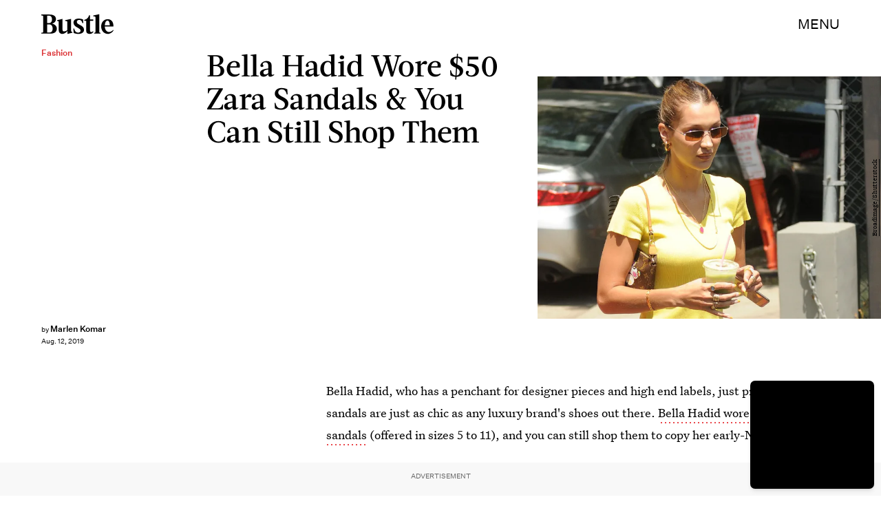

--- FILE ---
content_type: text/html; charset=utf-8
request_url: https://www.google.com/recaptcha/api2/aframe
body_size: 269
content:
<!DOCTYPE HTML><html><head><meta http-equiv="content-type" content="text/html; charset=UTF-8"></head><body><script nonce="oZfF3EVO6-JkuIBBBZwCcw">/** Anti-fraud and anti-abuse applications only. See google.com/recaptcha */ try{var clients={'sodar':'https://pagead2.googlesyndication.com/pagead/sodar?'};window.addEventListener("message",function(a){try{if(a.source===window.parent){var b=JSON.parse(a.data);var c=clients[b['id']];if(c){var d=document.createElement('img');d.src=c+b['params']+'&rc='+(localStorage.getItem("rc::a")?sessionStorage.getItem("rc::b"):"");window.document.body.appendChild(d);sessionStorage.setItem("rc::e",parseInt(sessionStorage.getItem("rc::e")||0)+1);localStorage.setItem("rc::h",'1769977201500');}}}catch(b){}});window.parent.postMessage("_grecaptcha_ready", "*");}catch(b){}</script></body></html>

--- FILE ---
content_type: application/javascript
request_url: https://cdn2.bustle.com/2026/bustle/CardPage-c05b6d01a2.js
body_size: 41348
content:
(globalThis.webpackChunk=globalThis.webpackChunk||[]).push([[1964],{37(e,r,t){t.d(r,{A:()=>f});var a=t(7724),o=t(1619),n=t(7890),i=t(5843),l=Object.defineProperty,c=Object.defineProperties,s=Object.getOwnPropertyDescriptors,d=Object.getOwnPropertySymbols,p=Object.prototype.hasOwnProperty,u=Object.prototype.propertyIsEnumerable,m=(e,r,t)=>r in e?l(e,r,{enumerable:!0,configurable:!0,writable:!0,value:t}):e[r]=t,b=(e,r)=>{for(var t in r||(r={}))p.call(r,t)&&m(e,t,r[t]);if(d)for(var t of d(r))u.call(r,t)&&m(e,t,r[t]);return e};function f(e){const{href:r,children:t,onClick:l,className:d,sponsored:p,commerceTracking:u={}}=e,m=(0,i.E)(),f=o.A.wwwHost||e.wwwHost;let y=null==r?void 0:r.trim();if(!y)return t;const v=!(0,n.qC)(y,f);return v&&(y=m(y,u)),(0,a.Y)("a",(h=b(b({className:d,href:y,onClick:()=>null==l?void 0:l(r)},v&&{target:"_blank",rel:"noreferrer"}),p&&{rel:"sponsored"+(v?" noreferrer":"")}),c(h,s({children:t}))));var h}},77(e,r,t){t.d(r,{A:()=>m});var a=t(7724),o=t(9744);const n={cardQuote:"w-v",cardMetaContainer:"Qj1",cardTextContainer:"IRQ",cardEyebrow:"S1V",imageWrapper:"LWc",media:"lZm",mediaAttribution:"e8z",meta:"a0H",fontSizeMobileXSmall:"fmA",fontSizeMobileSmall:"ia1",fontSizeMobileRegular:"nou",fontSizeMobileLarge:"LxQ",fontSizeMobileXLarge:"uT5",fontSizeDesktopXSmall:"gzg",fontSizeDesktopSmall:"w6R",fontSizeDesktopRegular:"chg",fontSizeDesktopLarge:"v-H",fontSizeDesktopXLarge:"q7j"};var i=Object.defineProperty,l=Object.defineProperties,c=Object.getOwnPropertyDescriptors,s=Object.getOwnPropertySymbols,d=Object.prototype.hasOwnProperty,p=Object.prototype.propertyIsEnumerable,u=(e,r,t)=>r in e?i(e,r,{enumerable:!0,configurable:!0,writable:!0,value:t}):e[r]=t;function m(e){return(0,a.Y)(o.A,(r=((e,r)=>{for(var t in r||(r={}))d.call(r,t)&&u(e,t,r[t]);if(s)for(var t of s(r))p.call(r,t)&&u(e,t,r[t]);return e})({},e),l(r,c({tabletBreakpoint:[1e3,600],size:[414,414],style:n}))));var r}},263(e,r,t){t.d(r,{A:()=>O});var a=t(7724),o=t(9339),n=t(1450),i=t(3091),l=t(2267),c=t(9617),s=t(5365),d=Object.defineProperty,p=Object.defineProperties,u=Object.getOwnPropertyDescriptors,m=Object.getOwnPropertySymbols,b=Object.prototype.hasOwnProperty,f=Object.prototype.propertyIsEnumerable,y=(e,r,t)=>r in e?d(e,r,{enumerable:!0,configurable:!0,writable:!0,value:t}):e[r]=t,v=(e,r)=>{for(var t in r||(r={}))b.call(r,t)&&y(e,t,r[t]);if(m)for(var t of m(r))f.call(r,t)&&y(e,t,r[t]);return e},h=(e,r)=>p(e,u(r));const g=e=>{const{card:r,asset:t,className:o,mediaClassProperties:n,size:i,tabletBreakpoint:s,desktopBreakpoint:d}=e,{__typename:p,url:u,height:m,width:b}=t||{};if(t)return(0,a.FD)("div",{className:o,children:["Video"===p&&(0,a.Y)(l.A,h(v({},n),{video:t})),"Image"===p&&(0,a.Y)(c.A,h(v({},n),{card:r,src:u,size:i||[b,m],tabletBreakpoint:s,desktopBreakpoint:d}))]})};function O(e){const{card:r,cardContext:t,className:l,style:c={},size:d,tabletBreakpoint:p,desktopBreakpoint:u,zoneId:m,isFirstCardOnPage:b,inQuizCard:f}=e,{fields:y,lists:v,buttonText:h,successText:O,foreground:w,newsletterBackground:A,formBackground:P}=r||{},{title:j,description:k}=y||{},N={className:c.cardMedia,mediaClass:c.media},S=(()=>{switch(t){case"mobiledocCard":return c.mobiledocCard;case"cardStoryPage":return c.cardStoryPage;case"hubPage":return b?(0,s.A)(c.cardStoryPage,c.hubPageFirstCard):c.hubPage}})(),[Y,C]=(0,o.J0)(null),[I,D]=(0,o.J0)(!1);return(0,a.Y)("div",{className:(0,s.A)(c.wrapper,f&&c.inQuizCard,S,l),children:(0,a.FD)("div",{className:(0,s.A)(c.cardNewsletter,w&&c.withImage),children:[(0,a.Y)(g,{card:r,asset:A,className:c.background,mediaClassProperties:N,size:[414,736],tabletBreakpoint:[768,1350],desktopBreakpoint:[2e3,1090],noSpacing:!0}),(0,a.Y)(g,{asset:w,className:c.foreground,mediaClassProperties:N,size:d,tabletBreakpoint:p,desktopBreakpoint:u}),(0,a.FD)("div",{className:(0,s.A)(c.cardMetaContainer,I&&c.subscribed,Y&&c.withMessage),children:[(0,a.FD)("div",{className:c.cardMeta,children:[(0,a.Y)("div",{className:c.cardTitle,children:j}),k&&(0,a.Y)(i.A,{className:c.cardDesc,mobiledocs:k}),(0,a.Y)(n.A,{newsletterLists:v,style:c,ButtonComponent:function(e){const{className:r,submitting:t}=e;return(0,a.Y)("button",{className:r,disabled:t,type:"submit",children:h})},InputWrapper:function({children:e}){return(0,a.FD)("div",{className:c.inputWrapper,children:[(0,a.Y)(g,{asset:P,className:c.formBackground,mediaClassProperties:N,size:[200,50],tabletBreakpoint:[320,50]}),e]})},placeholder:"email@email.com",onSignup:()=>D(!0),onMessage:e=>C(e),successMessage:O,source:"NewsletterCard",zoneId:m})]}),Y&&(0,a.Y)("div",{className:c.message,children:Y})]})]})})}},368(e,r,t){t.d(r,{A:()=>P});var a=t(7724),o=t(9339),n=t(6018),i=t(5999),l=t(3091),c=t(7647),s=t(2973),d=t(4288),p=t(1555);var u=t(5365);function m(e){const{collectionItems:r,leftMarkerVisible:t,rightMarkerVisible:o,siteStyle:n={}}=e;return(0,a.FD)(a.FK,{children:[(0,a.Y)("button",{onClick:()=>{var t;null==(t=e.onBack)||t.call(e),r.current.scrollLeft-=392},disabled:!t,className:(0,u.A)("A4o",n.carouselButton,"fYB"),title:"Previous page",tabIndex:-1}),(0,a.Y)("button",{onClick:()=>{var t;null==(t=e.onForward)||t.call(e),r.current.scrollLeft+=392},disabled:!o,className:(0,u.A)("A4o",n.carouselButton,"u0x"),title:"Next page",tabIndex:-1})]})}function b(e){const{card:r,zoneId:t,siteStyle:b={},CardComponent:f}=e,{fields:y,variant:v}=r||{},{title:h,description:g}=y||{},[O,w]=(0,o.J0)(!1),[A,P]=(0,o.J0)(!0),j=(0,o.li)(null),k=(0,o.li)(null),N=(0,o.li)(null),S=e.useInfiniteFeed||i.A,{FeedBoundary:Y,items:C}=S({card:r,horizontalScroll:!0,id:t}),[I,D]=(0,o.J0)([]),z=I.concat(C||[]),{trackCardEvent:T,elementRef:F}=(0,d.W$)();return(0,n.B4)(j,{container:N,onEnter:()=>w(!1),onExit:()=>w(!0)}),(0,n.B4)(k,{container:N,onEnter:()=>P(!1),onExit:()=>P(!0)}),(0,a.FD)("div",{ref:F,className:(0,u.A)("WPq",b.card),children:[(h||g)&&(0,a.FD)("div",{className:(0,u.A)("pdB",b.titleArea),children:[h&&(0,a.Y)("div",{className:b.displayTitle,children:(0,a.Y)(s.Ay,{mobiledocs:h})}),g&&(0,a.Y)(l.A,{className:(0,u.A)("E3A",b.description),mobiledocs:g})]}),(0,a.Y)(m,{onForward:e=>{null==T||T({action:"Tap",index:e,label:"Next"})},onBack:e=>{null==T||T({action:"Tap",index:e,label:"Previous"})},collectionItems:N,leftMarkerVisible:O,rightMarkerVisible:A,siteStyle:b}),(0,a.Y)("div",{className:(0,u.A)("wpT",b.productWrapper),children:(0,a.FD)("div",{className:(0,u.A)("rJ3",b.products),ref:N,children:[(0,a.Y)("div",{className:"vBK",ref:j}),(0,a.Y)(p.A,{collectionSiblings:C,onAdFulfilled:D}),z.map(((e,r)=>{const{card:t,id:o}=e;return(0,a.Y)(c.A,{applyOwnTheme:!1,card:t,CardComponent:f,className:(0,u.A)("mLA",b.product),index:r,onClick:()=>null==T?void 0:T({action:"Tap",label:"Product"}),parentVariant:v,zoneId:o},o)})),Y&&(0,a.Y)(Y,{}),(0,a.Y)("div",{className:"vBK",ref:k})]})})]})}const f={displayTitle:"Zhx",description:"VaX",productWrapper:"mTb"};var y=Object.defineProperty,v=Object.defineProperties,h=Object.getOwnPropertyDescriptors,g=Object.getOwnPropertySymbols,O=Object.prototype.hasOwnProperty,w=Object.prototype.propertyIsEnumerable,A=(e,r,t)=>r in e?y(e,r,{enumerable:!0,configurable:!0,writable:!0,value:t}):e[r]=t;function P(e){return(0,a.Y)(b,(r=((e,r)=>{for(var t in r||(r={}))O.call(r,t)&&A(e,t,r[t]);if(g)for(var t of g(r))w.call(r,t)&&A(e,t,r[t]);return e})({},e),v(r,h({siteStyle:f}))));var r}},443(e,r,t){t.d(r,{A:()=>n});var a=t(7724);var o=t(5365);function n(e){const{className:r,model:t,OnDeck:n,ref:i,theme:l}=e,{crossSiteRelated:c,id:s,related:d}=t||{};return n?(0,a.Y)(n,{className:(0,o.A)("rhF",r),contentId:s,crossSiteRelated:c,related:d,ref:i,theme:l}):null}},470(e,r,t){t.d(r,{A:()=>m});var a=t(7724),o=t(9986);const n={insiderItems:"x8Y",card:"egN",media:"aU4",oembed:"ZCq"};var i=Object.defineProperty,l=Object.defineProperties,c=Object.getOwnPropertyDescriptors,s=Object.getOwnPropertySymbols,d=Object.prototype.hasOwnProperty,p=Object.prototype.propertyIsEnumerable,u=(e,r,t)=>r in e?i(e,r,{enumerable:!0,configurable:!0,writable:!0,value:t}):e[r]=t;function m(e){return(0,a.Y)(o.A,(r=((e,r)=>{for(var t in r||(r={}))d.call(r,t)&&u(e,t,r[t]);if(s)for(var t of s(r))p.call(r,t)&&u(e,t,r[t]);return e})({},e),l(r,c({variantStyle:n}))));var r}},472(e,r,t){t.d(r,{A:()=>m});var a=t(7724),o=t(9300);var n=t(5365),i=Object.defineProperty,l=Object.defineProperties,c=Object.getOwnPropertyDescriptors,s=Object.getOwnPropertySymbols,d=Object.prototype.hasOwnProperty,p=Object.prototype.propertyIsEnumerable,u=(e,r,t)=>r in e?i(e,r,{enumerable:!0,configurable:!0,writable:!0,value:t}):e[r]=t;function m(e){return(0,a.Y)(o.A,(r=((e,r)=>{for(var t in r||(r={}))d.call(r,t)&&u(e,t,r[t]);if(s)for(var t of s(r))p.call(r,t)&&u(e,t,r[t]);return e})({},e),t={className:(0,n.A)(e.className,"ew7")},l(r,c(t))));var r,t}},476(e,r,t){t.d(r,{A:()=>c});var a=t(7724),o=t(6702),n=t(3313),i=t(7871);var l=t(5365);function c(e){const{card:r,eyebrow:t,model:c,showSponsor:s,firstPublishedAt:d,time:p,isHeader:u=!1}=e,{text:m,visible:b}=t||{},{authorConnection:f,sponsored:y,id:v,__typename:h,teaser:g}=c||{},{edges:O}=f||{},{title:w}=g||{},{type:A}=r||{},P=u?"h1":"div",j=!["headline","icon"].includes(A);return(0,a.Y)("div",{className:(0,l.A)("QVH","FeatureCardPage"===h&&"jU-",("CardPage"===h||"ListiclePage"===h)&&"pz-"),children:j&&(0,a.FD)("div",{className:"R2i",children:[(t||s)&&(0,a.FD)("div",{className:"gm_",children:[t&&m&&b&&(0,a.Y)("p",{className:"WDi",children:m}),y&&(0,a.Y)("div",{className:"cbm",children:(0,a.Y)(n.A,{modelID:v})})]}),w&&(0,a.Y)(P,{className:"Ihh",children:w}),O&&(0,a.Y)(o.A,{authors:O,className:"cbz"}),p&&(0,a.Y)(i.A,{className:"KYT",firstPublishedAt:d,publishedAt:p})]})})}},634(e,r,t){t.d(r,{A:()=>h});var a=t(7724),o=t(1619),n=t(1765),i=t(5282),l=t(9466),c=t(460);const s=`https://content.jwplatform.com/libraries/${o.A.jwplayerPlayerId}.js`;let d,p=1;function u(e){return{client:"googima",vpaidcontrols:!0,tag:c.Ay.getVastTag(e)}}var m=t(6018);var b=t(5365),f=Object.defineProperty,y=(e,r,t)=>((e,r,t)=>r in e?f(e,r,{enumerable:!0,configurable:!0,writable:!0,value:t}):e[r]=t)(e,"symbol"!=typeof r?r+"":r,t);class v extends n.uA{constructor(e){super(...arguments),y(this,"state",{loaded:!1,error:!1}),y(this,"loadAndSetup",(()=>{const{currentModel:e,videoKey:r,autostart:t}=this.props,a=null==e?void 0:e.id;this.isSponsoredPlayer?function(e){(0,l.k0)(`https://cdn.jwplayer.com/players/${e}.js`)}(r):(d||(d=(0,l.k0)(s)),d).then((()=>{const e={autostart:t,mute:t,playlist:`https://cdn.jwplayer.com/v2/media/${r}`,advertising:u(a),ga:{}},o=this.player=window.jwplayer(this.jwplayerId).setup(e);o.on("ready",(()=>this.onReady())),o.on("playlistItem",(e=>this.onPlaylistItem(e))),o.on("setupError",(e=>this.onError(e))),o.on("error",(e=>this.onError(e))),o.on("play",(e=>this.onPlay(e)))}))}));const{videoKey:r}=e;this.isSponsoredPlayer=r&&-1!==r.indexOf("-"),this.videoKey=this.isSponsoredPlayer?r.split("-")[1]:r,this.playerId=this.isSponsoredPlayer?r.split("-")[0]:o.A.jwplayerPlayerId,this.jwplayerId=this.isSponsoredPlayer?`botr_${this.playerId}_${this.videoKey}_div`:"jwplayer-video-"+p++}componentDidMount(){(0,m.lB)(this.rootElement,{onEnter:this.loadAndSetup,offset:m.eq})}componentWillUnmount(){const e=this.player;e&&e.remove()}onReady(){const e=this.props.onReady;e&&e(),this.setState({loaded:!0})}onPlaylistItem({item:e}){const r=this.props.onPlaylistItem;r&&r(e)}onError(){this.setState({loaded:!0,error:!0})}onPlay(e){const{onPlay:r}=this.props;r&&r(e)}render(e,r){const{loaded:t}=r,{LoadingComponent:o}=e;return(0,a.FD)("div",{className:(0,b.A)("_Qy",e.className),ref:e=>this.rootElement=e,children:[(0,a.Y)("div",{id:this.jwplayerId,"data-player-id":this.playerId,"data-media-id":this.videoKey,className:t&&"N-H"}),!t&&o&&(0,a.Y)(o,{className:"mY6"})]})}}const h=(0,i.lM)(v)},826(e,r,t){t.d(r,{A:()=>j});var a=t(7724),o=t(5542),n=t(3313),i=t(9617),l=t(2267),c=t(6070),s=t(5155),d=t(2778),p=t(2973),u=t(4288),m=t(7592),b=t(5365),f=Object.defineProperty,y=Object.defineProperties,v=Object.getOwnPropertyDescriptors,h=Object.getOwnPropertySymbols,g=Object.prototype.hasOwnProperty,O=Object.prototype.propertyIsEnumerable,w=(e,r,t)=>r in e?f(e,r,{enumerable:!0,configurable:!0,writable:!0,value:t}):e[r]=t,A=(e,r)=>{for(var t in r||(r={}))g.call(r,t)&&w(e,t,r[t]);if(h)for(var t of h(r))O.call(r,t)&&w(e,t,r[t]);return e},P=(e,r)=>y(e,v(r));function j(e){const{card:r,className:t,controlSpacing:f,eyebrow:y,index:v,inHotspotCard:h,inCarousel:g,isFull:O,isHeader:w,isFirstCardOnPage:j,linkTitle:k=!1,onTitleClick:N,needsSpacing:S,size:Y,sizeTabletUp:C,sizeDesktopUp:I,style:D={},title:z,model:T,cardContext:F,showMeta:E,showSponsor:x,sponsorText:M}=e,{fields:B,media:L,settings:U,id:R}=r||{},{alt:W,attribution:H,attributionUrl:V,caption:_,linkUrl:K}=B||{},{treatment:q}=U||{},{__typename:J,height:X,url:Q,width:G}=L||{},Z=w||j?"h1":"div",{text:$,visible:ee}=y||{},{id:re}=T||{},te=e.attributionInline||"mobiledocCard"===F,ae={className:D.mediaWrapper,mediaClass:D.media},oe=(0,o.X)(e,["natural"]),ne=!oe&&S,{trackCardEvent:ie,elementRef:le}=(0,u.W$)();return(0,a.FD)("figure",{ref:le,onClick:()=>{null==ie||ie({action:"Tap",assetId:R,label:J})},className:(0,b.A)(m.A.cardMedia,D.cardMedia,D[F],f&&D.controlSpacing,O&&D.isFull,"Video"===J&&D.cardMediaVideo,"cardStoryPage"===F&&0===v&&D.firstCard,h&&D.inHotspotCard,g&&D.inCarousel,oe&&m.A.threshold,t),children:[E&&(0,a.FD)("div",{className:D.cardMetaContainer,children:[(y||x)&&(0,a.FD)("div",{className:m.A.eyebrowWrapper,children:[y&&$&&ee&&(0,a.Y)("p",{className:(0,b.A)(m.A.cardEyebrow,D.cardEyebrow),children:$}),x&&(0,a.Y)("div",{className:m.A.sponsorHolder,children:(0,a.Y)(n.A,{modelID:re,sponsorText:M})})]}),z&&(0,a.Y)(Z,{className:m.A.cardTitle,children:(0,a.Y)(d.A,{href:k,className:m.A.inheritColors,onClick:N,children:z})})]}),"Image"===J&&(0,a.Y)(i.A,P(A(A({},e),ae),{alt:W,tabletBreakpoint:C,desktopBreakpoint:I,size:Y||[G,X],needsSpacing:ne,src:Q})),"Video"===J&&(0,a.Y)(l.A,P(A(A({},e),ae),{customControls:!0,size:null,treatment:q,video:L})),K&&!f&&(0,a.Y)(s.A,{className:D.link,href:K,title:z}),H&&!te&&(0,a.Y)("cite",{className:D.credit,children:(0,a.Y)(d.A,{href:V,children:H})}),(0,a.Y)("div",{className:D.bottom,children:(_||H&&te)&&(0,a.FD)("figcaption",{className:(0,b.A)(m.A.caption,D.caption),children:[_&&(0,a.Y)(p.Ay,{mobiledocs:_}),H&&te&&(0,a.Y)("cite",{className:D.credit,children:(0,a.Y)(d.A,{href:V,children:H})})]})}),E&&(0,a.Y)(c.A,{className:D.meta,model:T})]})}},924(e,r,t){t.d(r,{A:()=>m});var a=t(7724),o=t(6398);const n={product:"Lec",top:"NjN",inQuizCard:"Iup",heading:"c6C",source:"cX_",image:"IKM",media:"Ub_",desc:"Nc8",ctaWrapper:"ckz",cta:"_yD"};var i=Object.defineProperty,l=Object.defineProperties,c=Object.getOwnPropertyDescriptors,s=Object.getOwnPropertySymbols,d=Object.prototype.hasOwnProperty,p=Object.prototype.propertyIsEnumerable,u=(e,r,t)=>r in e?i(e,r,{enumerable:!0,configurable:!0,writable:!0,value:t}):e[r]=t;function m(e){return(0,a.Y)(o.A,(r=((e,r)=>{for(var t in r||(r={}))d.call(r,t)&&u(e,t,r[t]);if(s)for(var t of s(r))p.call(r,t)&&u(e,t,r[t]);return e})({},e),l(r,c({style:n,styleProduct:!0}))));var r}},1555(e,r,t){t.d(r,{A:()=>f});var a=t(7724),o=t(460),n=t(3088);var i=Object.defineProperty,l=Object.defineProperties,c=Object.getOwnPropertyDescriptors,s=Object.getOwnPropertySymbols,d=Object.prototype.hasOwnProperty,p=Object.prototype.propertyIsEnumerable,u=(e,r,t)=>r in e?i(e,r,{enumerable:!0,configurable:!0,writable:!0,value:t}):e[r]=t,m=(e,r)=>{for(var t in r||(r={}))d.call(r,t)&&u(e,t,r[t]);if(s)for(var t of s(r))p.call(r,t)&&u(e,t,r[t]);return e},b=(e,r)=>l(e,c(r));function f(e){return(0,a.Y)(n.A,b(m({},o.Ay.getAdProps({adType:"product"})),{onAdDidRender:(r,t)=>{var a,o,n,i,l;const c=null==(o=null==(a=document.getElementById(null==t?void 0:t.divID))?void 0:a.querySelector("iframe"))?void 0:o.contentWindow,s=null==(n=null==c?void 0:c.BDGA)?void 0:n.GamPayload;if(!s)return;const{cardZone:d,clickTrackers:p}=s.placement||{},u=null==(l=null==(i=null==d?void 0:d.card)?void 0:i.feature)?void 0:l.card;if(!u)return;const f=u.cardZones.nodes;if(!(null==f?void 0:f.length))return;const y=f.map((r=>{var t,a,o;const n=function(e,r=[]){if(!e)return e;const t=JSON.stringify(e).replace(/click:\/\/(\d+)/g,((e,t)=>{var a;const o=Number(t)-1;return null!=(a=r[o])?a:""}));return JSON.parse(t)}(r.card,p),i=(null==n?void 0:n.fields)||{};i.linkUrl&&(i.linkUrl=s.clickUrl+i.linkUrl);const l=null==n?void 0:n.product,c=null==(t=null==l?void 0:l.sources)?void 0:t.map((e=>b(m({},e),{linkUrl:s.clickUrl+e.linkUrl}))),d=(null==(o=null==(a=e.collectionSiblings[0])?void 0:a.card)?void 0:o.variant)||(null==n?void 0:n.variant);return b(m({},r),{card:b(m({},n),{fields:i,variant:d,product:b(m({},l),{sources:c})})})}));e.onAdFulfilled(y)},adParentClassName:"gd4"}))}},1610(e,r,t){t.d(r,{A:()=>h});var a=t(7724),o=t(5999),n=t(2531);const i={hubPage:"ZFc",products:"t1b",product:"yX7",titleArea:"hXB",withTitle:"svv"};var l=Object.defineProperty,c=Object.defineProperties,s=Object.getOwnPropertyDescriptors,d=Object.getOwnPropertySymbols,p=Object.prototype.hasOwnProperty,u=Object.prototype.propertyIsEnumerable,m=(e,r,t)=>r in e?l(e,r,{enumerable:!0,configurable:!0,writable:!0,value:t}):e[r]=t,b=(e,r)=>{for(var t in r||(r={}))p.call(r,t)&&m(e,t,r[t]);if(d)for(var t of d(r))u.call(r,t)&&m(e,t,r[t]);return e},f=(e,r)=>c(e,s(r));function y(e){const{card:r,zoneId:t}=e,{FeedBoundary:n,items:i}=(0,o.A)({card:r,id:t});return(0,a.Y)(v,f(b({},e),{FeedBoundary:n,items:i}))}function v(e){return(0,a.Y)(n.A,f(b({},e),{style:i}))}function h(e){const r=e.infinite?y:v;return(0,a.Y)(r,b({},e))}},1821(e,r,t){function a(e,r="id"){return e.reduce(((e,t)=>(e[t[r]]=t,e)),{})}function o(e){let r,t=e.length-1,a=0;for(;t>0;t--)a=Math.floor(Math.random()*(t+1)),r=e[t],e[t]=e[a],e[a]=r;return e}t.d(r,{G:()=>a,k4:()=>o})},1863(e,r,t){t.d(r,{A:()=>m});var a=t(7724),o=t(826);const n={cardMedia:"oX9",inCarousel:"mG9",mediaWrapper:"j9y",media:"vN5",bottom:"Vyj",link:"IeB",controls:"I9M",cardMediaVideo:"kEc",caption:"LKL"};var i=Object.defineProperty,l=Object.defineProperties,c=Object.getOwnPropertyDescriptors,s=Object.getOwnPropertySymbols,d=Object.prototype.hasOwnProperty,p=Object.prototype.propertyIsEnumerable,u=(e,r,t)=>r in e?i(e,r,{enumerable:!0,configurable:!0,writable:!0,value:t}):e[r]=t;function m(e){const{inCarousel:r}=e;return(0,a.Y)(o.A,(t=((e,r)=>{for(var t in r||(r={}))d.call(r,t)&&u(e,t,r[t]);if(s)for(var t of s(r))p.call(r,t)&&u(e,t,r[t]);return e})({},e),l(t,c({size:[400],style:n,needsSpacing:!r,attributionInline:!0}))));var t}},2096(e,r,t){t.d(r,{A:()=>m});var a=t(7724),o=t(826);const n={cardMedia:"MVF",isFull:"nHm",controlSpacing:"xuJ",cardMetaContainer:"b61",cardEyebrow:"OFd",mediaWrapper:"q75",link:"aFL",media:"poO",controls:"bdM",bottom:"p-9",credit:"UUp",caption:"bxT",meta:"jHb"};var i=Object.defineProperty,l=Object.defineProperties,c=Object.getOwnPropertyDescriptors,s=Object.getOwnPropertySymbols,d=Object.prototype.hasOwnProperty,p=Object.prototype.propertyIsEnumerable,u=(e,r,t)=>r in e?i(e,r,{enumerable:!0,configurable:!0,writable:!0,value:t}):e[r]=t;function m(e){return(0,a.Y)(o.A,(r=((e,r)=>{for(var t in r||(r={}))d.call(r,t)&&u(e,t,r[t]);if(s)for(var t of s(r))p.call(r,t)&&u(e,t,r[t]);return e})({},e),t={size:[414],sizeTabletUp:[1100],style:e.style||n},l(r,c(t))));var r,t}},2099(e,r,t){t.d(r,{A:()=>m});var a=t(7724),o=t(6973);const n={cardWrapper:"B9W",cardGallery:"ddr",galleryItems:"pm7",galleryItem:"IWn",bundleItem:"IpZ",cardMedia:"vj0",caption:"wvJ",credit:"Gt_"};var i=Object.defineProperty,l=Object.defineProperties,c=Object.getOwnPropertyDescriptors,s=Object.getOwnPropertySymbols,d=Object.prototype.hasOwnProperty,p=Object.prototype.propertyIsEnumerable,u=(e,r,t)=>r in e?i(e,r,{enumerable:!0,configurable:!0,writable:!0,value:t}):e[r]=t;function m(e){return(0,a.Y)(o.A,(r=((e,r)=>{for(var t in r||(r={}))d.call(r,t)&&u(e,t,r[t]);if(s)for(var t of s(r))p.call(r,t)&&u(e,t,r[t]);return e})({},e),l(r,c({size:[300],sizeTabletUp:[450],naturalSize:!0,needsSpacing:!0,style:n,hideProductDesc:!0}))));var r}},2180(e,r,t){t.d(r,{A:()=>m});var a=t(7724),o=t(2531);const n={card:"OD9",products:"DTC",product:"oj6",titleArea:"Q4E",withTitle:"cGH",cardSponsor:"Oli",displayTitle:"U6S",description:"Ptt",featuredImage:"nd4"};var i=Object.defineProperty,l=Object.defineProperties,c=Object.getOwnPropertyDescriptors,s=Object.getOwnPropertySymbols,d=Object.prototype.hasOwnProperty,p=Object.prototype.propertyIsEnumerable,u=(e,r,t)=>r in e?i(e,r,{enumerable:!0,configurable:!0,writable:!0,value:t}):e[r]=t;function m(e){return(0,a.Y)(o.A,(r=((e,r)=>{for(var t in r||(r={}))d.call(r,t)&&u(e,t,r[t]);if(s)for(var t of s(r))p.call(r,t)&&u(e,t,r[t]);return e})({},e),l(r,c({showMedia:!0,style:n}))));var r}},2267(e,r,t){t.d(r,{A:()=>m});var a=t(7724),o=t(9843);const n={controls:"JHj",volume:"LJm",muted:"nKF"};var i=Object.defineProperty,l=Object.defineProperties,c=Object.getOwnPropertyDescriptors,s=Object.getOwnPropertySymbols,d=Object.prototype.hasOwnProperty,p=Object.prototype.propertyIsEnumerable,u=(e,r,t)=>r in e?i(e,r,{enumerable:!0,configurable:!0,writable:!0,value:t}):e[r]=t;function m(e){const{style:r={}}=e;return(0,a.Y)(o.A,(t=((e,r)=>{for(var t in r||(r={}))d.call(r,t)&&u(e,t,r[t]);if(s)for(var t of s(r))p.call(r,t)&&u(e,t,r[t]);return e})({},e),i={videoStyle:n,controlsClasses:{controls:r.controls}},l(t,c(i))));var t,i}},2486(e,r,t){t.d(r,{A:()=>le});var a=t(7724),o=t(8149),n=t(2099),i=t(3945),l=t(2525),c=t(9709),s=t(6155),d=t(9273),p=t(7593),u=t(4385),m=t(4114),b=t(2512),f=t(470),y=t(7522),v=t(7652),h=t(2096),g=t(6758),O=t(7872),w=t(6905),A=t(1863),P=t(5002),j=t(472),k=t(9023),N=t(7478),S=t(4095),Y=t(8480),C=t(5543),I=t(9252),D=t(7135),z=t(924),T=t(3192),F=t(4279),E=t(2741),x=t(2180),M=t(4773),B=t(3589),L=t(2531);const U={card:"pt5",titleArea:"jCY",withTitle:"pWY",products:"dpJ"};var R=Object.defineProperty,W=Object.defineProperties,H=Object.getOwnPropertyDescriptors,V=Object.getOwnPropertySymbols,_=Object.prototype.hasOwnProperty,K=Object.prototype.propertyIsEnumerable,q=(e,r,t)=>r in e?R(e,r,{enumerable:!0,configurable:!0,writable:!0,value:t}):e[r]=t,J=t(1610),X=t(8945),Q=t(368),G=t(6073),Z=t(77),$=Object.defineProperty,ee=Object.defineProperties,re=Object.getOwnPropertyDescriptors,te=Object.getOwnPropertySymbols,ae=Object.prototype.hasOwnProperty,oe=Object.prototype.propertyIsEnumerable,ne=(e,r,t)=>r in e?$(e,r,{enumerable:!0,configurable:!0,writable:!0,value:t}):e[r]=t;const ie={gallery:{asymmetric:n.A,equalGrid2UpPortrait:i.A,natural2Up:l.A,runway:c.A},headline:{emphasized:s.A,overlay:d.A,simple:p.A,split:u.A},icon:{overlay:m.A},insiderProfile:{carousel:b.A,grid:f.A,list:y.A},jwplayer:{default:v.A},media:{fullBleed:g.A,natural:h.A,inset:O.A,unbounded:w.A,insider:A.A},newsletter:{split:P.A},oembed:{patterned:j.A,unadorned:k.A,contentWidth:N.A,fixedAspectLandscape:S.A,fixedAspectPortrait:S.A,fixedAspectSquare:S.A},paragraph:{overlap:Y.A,split:C.A,credits:I.A},product:{basic:z.A,compact:D.A,simple:z.A,affiliate:T.A},productCollection:{grid2Up:B.A,grid3Up:J.A,gridAffiliate:function(e){return(0,a.Y)(L.A,(r=((e,r)=>{for(var t in r||(r={}))_.call(r,t)&&q(e,t,r[t]);if(V)for(var t of V(r))K.call(r,t)&&q(e,t,r[t]);return e})({},e),W(r,H({style:U}))));var r},runway:X.A,runwayAffiliate:Q.A},quote:{split:Z.A,insetImage:G.A},tipserProduct:{basic:F.A,simple:E.A},tipserProductCollection:{featuredImageLeft:x.A,featuredImageRight:M.A,grid3Up:J.A}};function le(e){return(0,a.Y)(o.A,(r=((e,r)=>{for(var t in r||(r={}))ae.call(r,t)&&ne(e,t,r[t]);if(te)for(var t of te(r))oe.call(r,t)&&ne(e,t,r[t]);return e})({},e),ee(r,re({CardComponents:ie}))));var r}},2503(e,r,t){t.d(r,{EX:()=>b,O4:()=>m,WQ:()=>v,cg:()=>f,kA:()=>g,rP:()=>y,z4:()=>h});var a=t(7724),o=t(3088),n=t(460),i=t(2371),l=Object.defineProperty,c=Object.getOwnPropertySymbols,s=Object.prototype.hasOwnProperty,d=Object.prototype.propertyIsEnumerable,p=(e,r,t)=>r in e?l(e,r,{enumerable:!0,configurable:!0,writable:!0,value:t}):e[r]=t,u=(e,r)=>{for(var t in r||(r={}))s.call(r,t)&&p(e,t,r[t]);if(c)for(var t of c(r))d.call(r,t)&&p(e,t,r[t]);return e};function m(e){return(0,a.Y)(o.A,u({},n.Ay.getAdProps(u({adType:i.m0},e))))}function b(e){return(0,a.Y)(o.A,u({},n.Ay.getAdProps(u({adType:i.gA},e))))}function f(e){return(0,a.Y)(o.A,u({},n.Ay.getAdProps(u({adType:i.sJ},e))))}function y(e){return(0,a.Y)(o.A,u({},n.Ay.getAdProps(u({adType:i.xI},e))))}function v(e){return(0,a.Y)(o.A,u({},n.Ay.getAdProps(u({adType:i.eG},e))))}function h(e){return(0,a.Y)(o.A,u({},n.Ay.getAdProps(u({adType:i.Bn},e))))}function g(e){return(0,a.Y)(o.A,u({},n.Ay.getAdProps(u({adType:i.Ef},e))))}},2512(e,r,t){t.d(r,{A:()=>h});var a=t(7724),o=t(9339),n=t(6018),i=t(5639),l=t(9986);const c={cardInsiderProfile:"DLx",insider:"N0b",cardText:"xzX",insiderItems:"EjD",inHubPage:"XCl",card:"WoK",product:"pYr",oembed:"bPO",media:"SDf",nav:"aSW",carouselButton:"YS3",carouselButtonLeft:"fHQ",marker:"vim"};var s=t(5365),d=Object.defineProperty,p=Object.defineProperties,u=Object.getOwnPropertyDescriptors,m=Object.getOwnPropertySymbols,b=Object.prototype.hasOwnProperty,f=Object.prototype.propertyIsEnumerable,y=(e,r,t)=>r in e?d(e,r,{enumerable:!0,configurable:!0,writable:!0,value:t}):e[r]=t;function v(e){const{carouselItems:r,leftMarkerVisible:t,rightMarkerVisible:o}=e;return(0,a.FD)("div",{className:c.nav,children:[(0,a.Y)("button",{onClick:()=>r.current.scrollLeft-=360,disabled:!t,className:(0,s.A)(c.carouselButton,c.carouselButtonLeft),title:"Previous page",tabIndex:"-1"}),(0,a.Y)("button",{onClick:()=>r.current.scrollLeft+=360,disabled:!o,className:c.carouselButton,title:"Next page",tabIndex:"-1"})]})}function h(e){const{card:r,zone:t,zoneId:s}=e,[d,h]=(0,o.J0)(!1),[g,O]=(0,o.J0)(!0),w=(0,o.li)(),A=(0,o.li)(),P=(0,o.li)(),{FeedBoundary:j}=(0,i.A)({card:r,horizontalScroll:!0,id:s||(null==t?void 0:t.id),onFetch:()=>O(!0)});(0,n.B4)(w,{container:P,onEnter:()=>h(!1),onExit:()=>h(!0)}),(0,n.B4)(A,{container:P,onEnter:()=>O(!1),onExit:()=>O(!0)});const k=(0,o.hb)((()=>(0,a.Y)(v,{carouselItems:P,leftMarkerVisible:d,rightMarkerVisible:g})),[d,g]),N=(0,o.hb)((()=>(0,a.Y)("div",{className:c.marker,ref:w})),[]),S=(0,o.hb)((()=>(0,a.Y)("div",{className:c.marker,ref:A})),[]),Y={ArrowsComponent:k,carouselItemsRef:P,FeedBoundary:j,LeftMarker:N,RightMarker:S};return(0,a.Y)(l.A,(C=((e,r)=>{for(var t in r||(r={}))b.call(r,t)&&y(e,t,r[t]);if(m)for(var t of m(r))f.call(r,t)&&y(e,t,r[t]);return e})({},e),p(C,u({carouselProps:Y,variantStyle:c}))));var C}},2525(e,r,t){t.d(r,{A:()=>m});var a=t(7724),o=t(6973);const n={cardWrapper:"ak1",cardGallery:"EyK",inFeature:"siY",cardMeta:"dnN",caption:"MO9",galleryItems:"uT7",galleryItem:"FDO",bundleItem:"E5g",cardMedia:"jWP",credit:"sil"};var i=Object.defineProperty,l=Object.defineProperties,c=Object.getOwnPropertyDescriptors,s=Object.getOwnPropertySymbols,d=Object.prototype.hasOwnProperty,p=Object.prototype.propertyIsEnumerable,u=(e,r,t)=>r in e?i(e,r,{enumerable:!0,configurable:!0,writable:!0,value:t}):e[r]=t;function m(e){return(0,a.Y)(o.A,(r=((e,r)=>{for(var t in r||(r={}))d.call(r,t)&&u(e,t,r[t]);if(s)for(var t of s(r))p.call(r,t)&&u(e,t,r[t]);return e})({},e),l(r,c({size:[300],sizeTabletUp:[450],sizeDesktopUp:[700],naturalSize:!0,needsSpacing:!0,style:n}))));var r}},2531(e,r,t){t.d(r,{W:()=>b,A:()=>f});var a=t(7724),o=t(9339),n=t(3091),i=t(9617),l=t(7678),c=t(2267),s=t(7647),d=t(2973),p=t(4288),u=t(1555);var m=t(5365);function b({title:e,sponsor:r,style:t}){return(0,a.FD)("div",{className:(0,m.A)("GWS",t.titleArea,e&&"A2F",e&&t.withTitle),children:[e&&(0,a.Y)("div",{className:(0,m.A)("oU4",t.displayTitle),children:(0,a.Y)(d.Ay,{mobiledocs:e})}),r&&(0,a.Y)(l.A,{className:(0,m.A)("CJl",t.cardSponsor),sponsor:r})]})}function f(e){const{activeIndex:r,addSlideRef:t,card:l,CardComponent:d,cardContext:f,carouselRef:y,carouselStyle:v,FeedBoundary:h,goTo:g,inFeatureCardPage:O,inQuizCard:w,isCarousel:A,showMedia:P,style:j={},canAdServeItems:k}=e,{cardZones:N,fields:S,image:Y,type:C,video:I,variant:D}=l||{},{title:z,sponsor:T,description:F}=S||{},{count:E,nodes:x}=N||{},M="tipserProductCollection"===C,B=["hubPage","storefrontPage","showcasePage"].includes(f),L=e.items||x||[],[U,R]=(0,o.J0)([]),W=U.concat(L),{trackCardEvent:H,elementRef:V}=(0,p.W$)();return(0,a.FD)("div",{ref:V,className:(0,m.A)("eje",j.card,B&&j.hubPage,M&&j.isTipser,O&&j.inFeature,w&&j.inQuizCard),children:[(z||T)&&(0,a.Y)(b,{title:z,sponsor:T,style:j}),P&&(0,a.FD)("div",{className:j.featuredImage,children:[I&&(0,a.Y)(c.A,{needsSpacing:!0,video:I}),Y&&!I&&(0,a.Y)(i.A,{card:l,needsSpacing:!0,size:[360],tabletBreakpoint:[768]})]}),F&&(0,a.Y)(n.A,{className:(0,m.A)("a_E",j.description),mobiledocs:F}),A&&(0,a.FD)(a.FK,{children:[(0,a.Y)("div",{className:(0,m.A)(j.carouselButton,j.leftButton,(0===r||!r)&&j.isHidden),onClick:()=>{var r;r=e.goBack(),null==H||H({action:"Tap",index:r,label:"Previous"})}}),(0,a.Y)("div",{className:(0,m.A)(j.carouselButton,j.rightButton,r===L.length-1&&j.isHidden),onClick:()=>{var r;r=e.goForward(),null==H||H({action:"Tap",index:r,label:"Next"})}}),(0,a.Y)("div",{className:j.carouselDotContainer,children:[...Array(E)].map(((e,t)=>(0,a.Y)("span",{className:(0,m.A)(j.carouselDot,t===r&&j.isActive)},t)))})]}),(0,a.FD)("div",{className:(0,m.A)("SYM",j.products,A&&v.carousel),ref:y,children:[A&&(0,a.Y)("div",{className:j.carouselFrame}),k&&(0,a.Y)(u.A,{collectionSiblings:L,onAdFulfilled:R}),W.map(((e,o)=>{const{card:n,id:i}=e,{productId:l}=(null==n?void 0:n.fields)||{};return(0,a.Y)(s.A,{applyOwnTheme:!1,card:n,CardComponent:d,cardComponentClassName:"opy",className:(0,m.A)("Fz6",j.product,A&&v.slide),index:o,inQuizCard:w,isVisible:r===o,onClick:()=>((e,r)=>{null==g||g(r)})(0,o),parentVariant:D,setZoneRef:e=>t&&t(e,o),zoneId:i},i)})),h&&(0,a.Y)(h,{})]})]})}},2741(e,r,t){t.d(r,{A:()=>m});var a=t(7724),o=t(9106);const n={product:"_8B",top:"Ffj",heading:"USW",source:"mYt",imageHolder:"MRj",image:"dmE",media:"A_U",desc:"aF3",bottom:"ctS",priceText:"geF",price:"KLH",withDiscount:"S8D",cta:"UG2",button:"cLZ",ctaText:"LfY",ctaButton:"Gyo"};var i=Object.defineProperty,l=Object.defineProperties,c=Object.getOwnPropertyDescriptors,s=Object.getOwnPropertySymbols,d=Object.prototype.hasOwnProperty,p=Object.prototype.propertyIsEnumerable,u=(e,r,t)=>r in e?i(e,r,{enumerable:!0,configurable:!0,writable:!0,value:t}):e[r]=t;function m(e){return(0,a.Y)(o.A,(r=((e,r)=>{for(var t in r||(r={}))d.call(r,t)&&u(e,t,r[t]);if(s)for(var t of s(r))p.call(r,t)&&u(e,t,r[t]);return e})({},e),l(r,c({style:n,styleProduct:!0}))));var r}},2778(e,r,t){t.d(r,{A:()=>b});var a=t(7724),o=t(7890),n=Object.defineProperty,i=Object.defineProperties,l=Object.getOwnPropertyDescriptors,c=Object.getOwnPropertySymbols,s=Object.prototype.hasOwnProperty,d=Object.prototype.propertyIsEnumerable,p=(e,r,t)=>r in e?n(e,r,{enumerable:!0,configurable:!0,writable:!0,value:t}):e[r]=t,u=(e,r)=>{for(var t in r||(r={}))s.call(r,t)&&p(e,t,r[t]);if(c)for(var t of c(r))d.call(r,t)&&p(e,t,r[t]);return e},m=(e,r)=>i(e,l(r));function b(e){const{children:r,className:t,href:n,onClick:i,rel:l,Tag:c,target:s,title:d}=e,p=n&&"string"==typeof n&&(0,o.bI)(n,s,l);p&&e["data-skimlink"]&&(p["data-skimlink"]=!0);const b={className:t,onClick:i,title:d};return p?(0,a.Y)("a",m(u(u({},b),p),{children:r})):c?(0,a.Y)(c,m(u({},b),{children:r})):r||null}},2973(e,r,t){t.d(r,{Ay:()=>f,Of:()=>v,tr:()=>y});var a=t(7724),o=t(1765),n=t(3091),i=Object.defineProperty,l=Object.defineProperties,c=Object.getOwnPropertyDescriptors,s=Object.getOwnPropertySymbols,d=Object.prototype.hasOwnProperty,p=Object.prototype.propertyIsEnumerable,u=(e,r,t)=>r in e?i(e,r,{enumerable:!0,configurable:!0,writable:!0,value:t}):e[r]=t,m=(e,r)=>{for(var t in r||(r={}))d.call(r,t)&&u(e,t,r[t]);if(s)for(var t of s(r))p.call(r,t)&&u(e,t,r[t]);return e},b=(e,r)=>l(e,c(r));function f(e){const r=e,{allowHeadings:t=!0,allowLinks:i=!0,allowLists:l}=r,c=((e,r)=>{var t={};for(var a in e)d.call(e,a)&&r.indexOf(a)<0&&(t[a]=e[a]);if(null!=e&&s)for(var a of s(e))r.indexOf(a)<0&&p.call(e,a)&&(t[a]=e[a]);return t})(r,["allowHeadings","allowLinks","allowLists"]),u=m(m(m({aside:o.FK,blockquote:o.FK,p:o.FK,"pull-quote":o.FK},!t&&{h1:o.FK,h2:o.FK}),!i&&{a:o.FK}),!l&&{ol:o.FK,ul:o.FK});return(0,a.Y)(n.A,b(m({},c),{TagMap:u,vdomOnly:!0}))}function y(e){const{mobiledocs:r}=e;if(r)return"string"==typeof r?r:(0,a.Y)(f,b(m({},e),{allowLinks:!1}))}function v(e){const r={aside:o.FK,blockquote:o.FK,p:o.FK,"pull-quote":o.FK,ol:o.FK,ul:o.FK,h1:"p",h2:"p"};return(0,a.Y)(n.A,b(m({},e),{TagMap:r,vdomOnly:!0}))}},3091(e,r,t){t.d(r,{A:()=>j});var a=t(7724),o=t(1765),n=t(5282),i=t(7783),l=t(1821),c=t(9910),s=t(5365),d=t(37),p=t(4288);function u(e){const{options:r,zone:t}=e||{},{CardComponent:o,contentWidth:n,style:i}=r,{card:l,id:c}=t,{elementRef:s}=(0,p.W$)();return(0,a.Y)(o,{applyOwnTheme:!1,card:l,cardContext:"mobiledocCard",contentWidth:n,ref:s,styleFromPage:i,zoneId:c})}var m=Object.defineProperty,b=Object.defineProperties,f=Object.getOwnPropertyDescriptors,y=Object.getOwnPropertySymbols,v=Object.prototype.hasOwnProperty,h=Object.prototype.propertyIsEnumerable,g=(e,r,t)=>r in e?m(e,r,{enumerable:!0,configurable:!0,writable:!0,value:t}):e[r]=t,O=(e,r)=>{for(var t in r||(r={}))v.call(r,t)&&g(e,t,r[t]);if(y)for(var t of y(r))h.call(r,t)&&g(e,t,r[t]);return e},w=(e,r,t)=>g(e,"symbol"!=typeof r?r+"":r,t);const A={DividerCard:function(){return null},ZoneCard:function(e){const{options:r,payload:t}=e||{},{cardZone:o}=(0,p.W$)(),{id:n}=t||{},{zonesById:i}=r,l=i[n]||{};if(null==l?void 0:l.card)return(0,a.Y)(p.wj,{cardZone:l,parentCardZone:o,children:(0,a.Y)(u,{options:r,zone:l})})}};class P extends o.uA{constructor(){var e,r;super(...arguments),w(this,"renderMobiledoc",function(e){const{classNames:r={},commerceTracking:t,currentModel:o,style:n={},switchQuotes:l,wwwHost:p,onLinkClick:u,TagMap:m}=e,b=O({h1:"h2",h2:"h3",a:(0,i.Uc)(d.A,{wwwHost:p,onClick:u,className:(0,s.A)(r.link,n.link)||void 0,sponsored:null==o?void 0:o.sponsored,commerceTracking:t}),blockquote:(0,i.Uc)("blockquote",{className:l?(0,s.A)(r.pullQuote,n.pullQuote)||void 0:(0,s.A)(r.blockQuote,n.blockQuote)||void 0}),aside:(0,i.Uc)("blockquote",{className:l?(0,s.A)(r.blockQuote,n.blockQuote)||void 0:(0,s.A)(r.pullQuote,n.pullQuote)||void 0}),"pull-quote":(0,i.Uc)("blockquote",{className:(0,s.A)(r.pullQuote,n.pullQuote)||void 0})},m);return(0,c.l)({getMarkupComponent:e=>b[e]||e,getCardComponent:r=>({payload:t})=>{const o=(e.CardRenderers||A)[r];return o&&(0,a.Y)(o,{payload:t,options:e})}})}((e=O({},this.props),r={zonesById:(0,l.G)(this.props.zones||[]),MobiledocComponent:P},b(e,f(r))))),w(this,"shouldComponentUpdate",(e=>e.mobiledocs!==this.props.mobiledocs))}render(){const{mobiledocs:e,classNames:r,className:t,ref:o,vdomOnly:n}=this.props;if(!e)return;const i=(Array.isArray(e)?e:[e]).map((e=>e&&this.renderMobiledoc(e)));return n?i:(0,a.Y)("div",{className:(0,s.A)(r&&r.mobiledoc,t),ref:o,children:i})}}const j=(0,n.lM)(P)},3192(e,r,t){t.d(r,{A:()=>z});var a=t(7724),o=t(2778),n=t(1895),i=t(9410),l=t(4699),c=t(5843),s=t(5547),d=t(1922);const p={productCard:"_hn",multiSource:"Sbj",productImageSpacingWrapper:"fA1",containImage:"I-F",top:"_5P",productName:"yDC",inRunway:"PBT",source:"S7x",sponsor:"sl9",productPrices:"jpE",productDiscountPrice:"tiE",cta:"uZY",productButton:"uyb"};var u=t(5365),m=t(4288),b=Object.defineProperty,f=Object.defineProperties,y=Object.getOwnPropertyDescriptors,v=Object.getOwnPropertySymbols,h=Object.prototype.hasOwnProperty,g=Object.prototype.propertyIsEnumerable,O=(e,r,t)=>r in e?b(e,r,{enumerable:!0,configurable:!0,writable:!0,value:t}):e[r]=t,w=(e,r)=>{for(var t in r||(r={}))h.call(r,t)&&O(e,t,r[t]);if(v)for(var t of v(r))g.call(r,t)&&O(e,t,r[t]);return e},A=(e,r)=>f(e,y(r));function P(e){const{card:r,style:t={},parentVariant:b}=e,{product:f,fields:y}=r||{},{name:v,buttonText:h,linkUrl:g,sponsor:O}=y||{},{name:P,primaryMedia:j,sources:k}=f||{},{linkUrl:N,name:S}=(null==k?void 0:k[0])||{},{id:Y,url:C}=j||{},I=v||P,D=(null==k?void 0:k.length)&&k.length>1,z=(0,d.G6)(s.qL),T=(0,c.E)(),F=T(g||N),{trackProductClick:E,productSkimlink:x}=(0,l.A)(e),{trackCardEvent:M}=(0,m.W$)(),B=Symbol(),L=e=>r=>r[B]=e,U={"data-skimlink":!!x||void 0,rel:"nofollow",href:F};return(0,a.FD)(o.A,A(w({},!D&&U),{className:(0,u.A)(p.productCard,t.productCard,D&&p.multiSource,"runwayAffiliate"===b&&p.inRunway),Tag:"div",onClick:e=>{const r=w({linkUrl:F},e[B]),{assetId:t,linkUrl:a,target:o}=r;E(r)(e),null==M||M({action:"Tap",assetId:t,label:o,option:a})},children:[(0,a.Y)("div",{className:p.productImageSpacingWrapper,onClick:L({assetId:Y,target:"Image"}),children:(0,a.Y)(n.A,{alt:I,mediaClass:p.containImage,size:[350],src:C,params:{fit:"max"}})}),O&&(0,a.FD)("div",{className:(0,u.A)(p.sponsor,t.sponsor),children:["Sponsored by ",O]}),(0,a.FD)("div",{className:p.top,children:[S&&!D&&(0,a.Y)("div",{className:(0,u.A)(p.source,t.source),children:S}),(0,a.Y)("div",{className:(0,u.A)(p.productName,t.productName),onClick:L({target:"Title"}),children:I})]}),(0,a.Y)("div",{className:p.bottom,children:null==k?void 0:k.map(((e,r)=>{const{discountPrice:n,name:l,price:c}=e,s="string"==typeof c?c:(0,i.up)(c),d=(0,i.up)(n),m=T(e.linkUrl||""),b=z&&!n,f=!b&&s&&` for ${d||s}`||"";return(0,a.FD)("div",{className:p.cta,children:[!D&&!b&&(0,a.FD)("div",{className:(0,u.A)(p.productPrices,t.productPrices),onClick:L(w({target:"Price"},e)),children:[d&&(0,a.Y)("span",{className:p.productDiscountPrice,children:s}),d||s]}),(D||h)&&(0,a.Y)(o.A,A(w({},D&&A(w({},U),{href:m})),{className:p.buttonWrapper,onClick:L(w({label:"CTA"},e)),children:(0,a.Y)("button",{className:(0,u.A)(p.productButton,t.productButton),children:D?`See on ${l}${f}`:h})}))]},r)}))})]}))}const j={productCard:"_An",productName:"C5i",productButton:"JKp",sponsor:"zHD"};var k=Object.defineProperty,N=Object.defineProperties,S=Object.getOwnPropertyDescriptors,Y=Object.getOwnPropertySymbols,C=Object.prototype.hasOwnProperty,I=Object.prototype.propertyIsEnumerable,D=(e,r,t)=>r in e?k(e,r,{enumerable:!0,configurable:!0,writable:!0,value:t}):e[r]=t;function z(e){return(0,a.Y)(P,(r=((e,r)=>{for(var t in r||(r={}))C.call(r,t)&&D(e,t,r[t]);if(Y)for(var t of Y(r))I.call(r,t)&&D(e,t,r[t]);return e})({},e),N(r,S({style:j}))));var r}},3313(e,r,t){t.d(r,{A:()=>l});var a=t(7724),o=t(2503);const n={sponsorHolder:"JOT",sponsor:"KS5",sponsorIntro:"Izs",sponsorBy:"c3b",sponsorName:"cWT",sponsorImage:"PWd",inHub:"Fsv",inStorefront:"Unq",wrapped:"eFu"};var i=t(5365);function l(e){const{className:r,inHub:t,inStorefront:l,modelID:c,sponsorText:s,wrapped:d}=e,p=(0,i.A)(n.sponsorHolder,r,d&&n.wrapped,t&&n.inHub,l&&n.inStorefront);return s?(0,a.Y)("div",{className:p,children:(0,a.Y)("span",{className:n.sponsorBy,children:s})}):(0,a.Y)(o.O4,{className:p,style:n,modelID:c})}},3589(e,r,t){t.d(r,{A:()=>m});var a=t(7724),o=t(2531);const n={hubPage:"dRv",titleArea:"jlF",products:"voQ",product:"qH4"};var i=Object.defineProperty,l=Object.defineProperties,c=Object.getOwnPropertyDescriptors,s=Object.getOwnPropertySymbols,d=Object.prototype.hasOwnProperty,p=Object.prototype.propertyIsEnumerable,u=(e,r,t)=>r in e?i(e,r,{enumerable:!0,configurable:!0,writable:!0,value:t}):e[r]=t;function m(e){return(0,a.Y)(o.A,(r=((e,r)=>{for(var t in r||(r={}))d.call(r,t)&&u(e,t,r[t]);if(s)for(var t of s(r))p.call(r,t)&&u(e,t,r[t]);return e})({},e),l(r,c({style:n}))));var r}},3945(e,r,t){t.d(r,{A:()=>m});var a=t(7724),o=t(6973);const n={cardWrapper:"po0",cardGallery:"TuB",galleryItems:"J2N",galleryItem:"Zy3",cardMedia:"C60",bundleItem:"mkA",media:"hmw",caption:"KxQ",credit:"Ai5"};var i=Object.defineProperty,l=Object.defineProperties,c=Object.getOwnPropertyDescriptors,s=Object.getOwnPropertySymbols,d=Object.prototype.hasOwnProperty,p=Object.prototype.propertyIsEnumerable,u=(e,r,t)=>r in e?i(e,r,{enumerable:!0,configurable:!0,writable:!0,value:t}):e[r]=t;function m(e){return(0,a.Y)(o.A,(r=((e,r)=>{for(var t in r||(r={}))d.call(r,t)&&u(e,t,r[t]);if(s)for(var t of s(r))p.call(r,t)&&u(e,t,r[t]);return e})({},e),l(r,c({size:[300,400],sizeTabletUp:[450,600],style:n}))));var r}},4095(e,r,t){t.d(r,{A:()=>v});var a=t(7724),o=t(2973),n=t(4513);const i={oembedContainer:"sQi",fixedAspectPortrait:"E6d",fixedAspectLandscape:"rs6",oembed:"EPe",fixedAspectSquare:"jvy"};var l=t(5365);function c(e){const{card:r,siteStyle:t={}}=e,{fields:c,oembed:s,variant:d}=r||{},{caption:p}=c||{},{url:u}=s||{};return(0,a.Y)("div",{className:(0,l.A)(i[d],t.cardOembed),children:(0,a.FD)("div",{className:i.oembedContainer,children:[(0,a.Y)(n.A,{oembed:s,url:u,className:i.oembed}),p&&(0,a.Y)("div",{className:t.caption,children:(0,a.Y)(o.Ay,{mobiledocs:p})})]})})}const s={cardOembed:"l76",caption:"lLb"};var d=Object.defineProperty,p=Object.defineProperties,u=Object.getOwnPropertyDescriptors,m=Object.getOwnPropertySymbols,b=Object.prototype.hasOwnProperty,f=Object.prototype.propertyIsEnumerable,y=(e,r,t)=>r in e?d(e,r,{enumerable:!0,configurable:!0,writable:!0,value:t}):e[r]=t;function v(e){const{inHubPage:r,style:t}=e;return(0,a.Y)(c,(o=((e,r)=>{for(var t in r||(r={}))b.call(r,t)&&y(e,t,r[t]);if(m)for(var t of m(r))f.call(r,t)&&y(e,t,r[t]);return e})({},e),p(o,u({siteStyle:r?s:t}))));var o}},4114(e,r,t){t.d(r,{A:()=>z});var a=t(7724),o=t(5542),n=t(5365),i=t(2778),l=t(3091),c=t(1895),s=t(9617),d=t(2267),p=t(6070);var u=t(3313),m=t(8448),b=Object.defineProperty,f=Object.defineProperties,y=Object.getOwnPropertyDescriptors,v=Object.getOwnPropertySymbols,h=Object.prototype.hasOwnProperty,g=Object.prototype.propertyIsEnumerable,O=(e,r,t)=>r in e?b(e,r,{enumerable:!0,configurable:!0,writable:!0,value:t}):e[r]=t,w=(e,r)=>{for(var t in r||(r={}))h.call(r,t)&&O(e,t,r[t]);if(v)for(var t of v(r))g.call(r,t)&&O(e,t,r[t]);return e},A=(e,r)=>f(e,y(r));function P(e){const{size:r,tabletBreakpoint:t,desktopBreakpoint:b,iconSize:f,iconSizeTabletUp:y,title:v,linkTitle:h=!1,eyebrow:g,card:O,controlSpacing:P,isFull:j,isHeader:k,isFirstCardOnPage:N,onTitleClick:S,style:Y={},willAnimateIn:C,slideActive:I,willAnimateInClass:D,animateInClass:z,animationProperties:T,showMeta:F,showSponsor:E,sponsorText:x,model:M}=e,{id:B}=M||{},{fields:L,video:U,image:R,icon:W}=O||{},{description:H,fontSizeDesktop:V,fontSizeMobile:_}=L||{},{text:K,visible:q}=g||{},{attribution:J,attributionUrl:X}=U||R||{},{url:Q}=W||{},G=k||N?"h1":"div",Z={src:Q,size:f,tabletBreakpoint:y};f&&1===f.length&&y&&1===y.length&&(Z.size=(0,m.Th)(f[0],W),Z.tabletBreakpoint=(0,m.Th)(y[0],W));const $=(0,o.lo)(_),ee=(0,o.Xt)(V),re={className:"DwG",mediaClass:"LSz"},te=(0,n.A)("SIZ",Y.cardIcon,P&&"ETD",j&&"lk7",Y[$],Y[ee]);return(0,a.FD)("div",{className:te,children:[(0,a.FD)("div",{className:(0,n.A)("ysb",Y.cardMetaContainer),children:[g&&K&&q&&(0,a.Y)("p",{className:(0,n.A)("Stm",Y.cardEyebrow),children:K}),E&&(0,a.Y)("div",{className:(0,n.A)("hZ6",Y.sponsorHolder),children:(0,a.Y)(u.A,{modelID:B,sponsorText:x,wrapped:!0})})]}),v&&(0,a.Y)(G,{className:(0,n.A)("yHO",Y.cardTitle),children:(0,a.Y)(i.A,{href:h,className:"i2u",onClick:S,children:v})}),(0,a.Y)("div",A(w({className:(0,n.A)(Y.cardDescription,C&&D,I&&z)},T),{children:(0,a.Y)(l.A,{mobiledocs:H,className:"seY"})})),(0,a.FD)("div",{className:Y.imageWrapper,children:[U&&(0,a.Y)(d.A,w(w({},re),e)),R&&!U&&(0,a.Y)(s.A,A(w({},re),{card:O,size:r,tabletBreakpoint:t,desktopBreakpoint:b})),J&&(0,a.Y)("p",{className:(0,n.A)("c4H",Y.attribution),children:(0,a.Y)(i.A,{href:X,children:J})})]}),(0,a.Y)("div",{className:Y.iconWrapper,children:(0,a.Y)(c.A,w({className:(0,n.A)("eqj",Y.icon),mediaClass:"Swr"},Z))}),F&&(0,a.Y)(p.A,{className:Y.meta,model:M})]})}const j={fontSizeMobileXSmall:"p85",fontSizeMobileSmall:"pKM",fontSizeMobileRegular:"tP4",fontSizeMobileLarge:"qEt",fontSizeMobileXLarge:"jLA",cardIcon:"e3y",cardMetaContainer:"H6M",cardTitle:"Ddb",cardDescription:"CNY",imageWrapper:"r_z",attribution:"ayW",iconWrapper:"d4L",meta:"aQ-",icon:"bY2",cardEyebrow:"ylg",sponsorHolder:"cLO"};var k=Object.defineProperty,N=Object.defineProperties,S=Object.getOwnPropertyDescriptors,Y=Object.getOwnPropertySymbols,C=Object.prototype.hasOwnProperty,I=Object.prototype.propertyIsEnumerable,D=(e,r,t)=>r in e?k(e,r,{enumerable:!0,configurable:!0,writable:!0,value:t}):e[r]=t;function z(e){return(0,a.Y)(P,(r=((e,r)=>{for(var t in r||(r={}))C.call(r,t)&&D(e,t,r[t]);if(Y)for(var t of Y(r))I.call(r,t)&&D(e,t,r[t]);return e})({},e),N(r,S({tabletBreakpoint:[400,550],desktopBreakpoint:[500,670],size:[200,250],iconSize:[60],iconSizeTabletUp:[160],style:j}))));var r}},4279(e,r,t){t.d(r,{A:()=>m});var a=t(7724),o=t(9106);const n={productTile:"_aL",product:"RuU",desc:"Myw",top:"Dy3",heading:"EhJ",imageHolder:"ANy",source:"gEh",image:"sS-",media:"r8D",button:"GMQ",ctaButton:"SlT",ctaText:"ySU",noButtonText:"Ebh",priceText:"Bmp",products:"s-j"};var i=Object.defineProperty,l=Object.defineProperties,c=Object.getOwnPropertyDescriptors,s=Object.getOwnPropertySymbols,d=Object.prototype.hasOwnProperty,p=Object.prototype.propertyIsEnumerable,u=(e,r,t)=>r in e?i(e,r,{enumerable:!0,configurable:!0,writable:!0,value:t}):e[r]=t;function m(e){return(0,a.Y)(o.A,(r=((e,r)=>{for(var t in r||(r={}))d.call(r,t)&&u(e,t,r[t]);if(s)for(var t of s(r))p.call(r,t)&&u(e,t,r[t]);return e})({},e),l(r,c({style:n,styleProduct:!0}))));var r}},4288(e,r,t){t.d(r,{wj:()=>p,W$:()=>d});var a=t(7724),o=t(1765),n=t(9339),i=t(5589);const l=(0,o.q6)({});Object.defineProperty,Object.getOwnPropertySymbols,Object.prototype.hasOwnProperty,Object.prototype.propertyIsEnumerable;const c={CardEvent:{action:"d1",label:"d2",placementId:"d3",lineItemId:"d4",requestId:"d5",cardType:"d6",cardZoneId:"d7",parentCardZoneId:"d8",assetId:"d9",behavior:"d10",option:"d11",time:"m1",index:"m2"}},s=(0,o.q6)({}),d=()=>(0,n.NT)(s);function p(e){var r,t,o;const{cardZone:d,children:p,index:u,parentCardZone:m}=e,{card:b,id:f}=d||{},{id:y}=m||{},v=(null==(o=null==(t=null==(r=null==b?void 0:b.product)?void 0:r.sources)?void 0:t[0])?void 0:o.linkUrl)||void 0,{adTrackingData:h}=(0,n.NT)(l),{lineItemId:g,placementId:O,requestId:w}=h||{},A={cardType:null==b?void 0:b.__typename,cardZoneId:f,index:u,lineItemId:g,parentCardZoneId:y,placementId:O,requestId:w,option:v},P=(0,n.li)(null),j=(0,i.z)({contextData:A,element:P,eventMap:c});return(0,a.Y)(s.Provider,{value:{cardZone:d,elementRef:P,parentCardZone:m,trackCardEvent:j},children:p})}},4385(e,r,t){t.d(r,{A:()=>m});var a=t(7724),o=t(9412);const n={cardHeadline:"Ak6",cardMeta:"HG4",eyebrowWrapper:"H0l",cardTitle:"cS4",cardDeck:"uRt",imageWrapper:"daF",media:"geM",imageAttribution:"j29",meta:"nKn",fontSizeMobileXSmall:"_9y",fontSizeMobileSmall:"ROm",fontSizeMobileRegular:"rRO",fontSizeMobileLarge:"LjQ",fontSizeMobileXLarge:"ZaC",full:"yZG",controlSpacing:"rf3",sponsorHolder:"lfo",cardEyebrow:"Kw5",fontSizeDesktopXSmall:"tN4",fontSizeDesktopSmall:"wfd",fontSizeDesktopRegular:"it9",fontSizeDesktopLarge:"PIy",fontSizeDesktopXLarge:"Pzd"};var i=Object.defineProperty,l=Object.defineProperties,c=Object.getOwnPropertyDescriptors,s=Object.getOwnPropertySymbols,d=Object.prototype.hasOwnProperty,p=Object.prototype.propertyIsEnumerable,u=(e,r,t)=>r in e?i(e,r,{enumerable:!0,configurable:!0,writable:!0,value:t}):e[r]=t;function m(e){const{isFull:r}=e,t=r?[1100,1100]:[900,700];return(0,a.Y)(o.A,(i=((e,r)=>{for(var t in r||(r={}))d.call(r,t)&&u(e,t,r[t]);if(s)for(var t of s(r))p.call(r,t)&&u(e,t,r[t]);return e})({},e),l(i,c({tabletBreakpoint:[768],desktopBreakpoint:t,size:[414],style:n,sponsorInline:!0}))));var i}},4411(e,r,t){t.d(r,{A:()=>o});var a=t(7724);function o({parent:e}){const{title:r,path:t,sponsored:o}=e||{};return(0,a.FD)("a",{className:"wVh",href:t,children:[o&&(0,a.Y)("div",{className:"yKY",children:"Sponsored"}),r]})}},4513(e,r,t){t.d(r,{G:()=>B,A:()=>L});var a=t(7724),o=t(6018),n=t(9466),i=t(5365);var l=t(4450);const c=/https:\/\/(twitter.com|x.com)\/[^/]+\/status\/([0-9]+)/;function s(e){const r=c.exec(e);return r&&r[2]||null}function d(e){const{disableLazy:r,url:t,isHeader:c}=e,[d,p]=(0,o.vw)((e=>{const r=()=>{window.twttr.widgets.load(e)};window.twttr?r():(0,n.k0)("https://platform.twitter.com/widgets.js").then(r)}),o.eq);return(0,a.Y)("div",{className:(0,i.A)("XUu",!c&&"RK-"),ref:d,children:(0,a.Y)("blockquote",{className:(r||p)&&"twitter-tweet","data-tweetid":s(t),children:(0,a.Y)("div",{className:"Jen",children:(0,a.Y)(l.Ao,{className:"W3A",service:"x",url:t,title:"View on X"})})})})}var p=t(9339);const u=/^.*(?:youtu.be\/|v\/|u\/\w\/|embed\/|shorts\/|watch\?v=|&v=)([^#&?]*).*/,m="YouTubeIframeAPIReady";let b=!1;function f({videoId:e}){return(0,a.Y)("iframe",{src:`https://www.youtube.com/embed/${e}`,"data-videoid":e,className:"TVx"})}let y;var v=t(6097);const h=/https?:\/\/(\?|media\.giphy\.com\/media\/([^ /\n]+)\/giphy\.gif|i\.giphy\.com\/([^ /\n]+)\.gif|giphy\.com\/(gifs|clips)\/(?:.*-)?([^ /\n]+))/,g=/\/\/imgur.com\/(.*\/)?(.*)$/;function O(e){const r=g.exec(e),t=r&&r[2];return t?/gallery/.test(e)?`a/${t}`:t:null}const w=/\/(p|tv)\/([^/]+)(\/?)/;function A(e){const r=w.exec(e);return r&&r[2]||null}const P=/\/(video|embed)\/([0-9]+)/;function j(e){const r=P.exec(e);return r&&r[2]||null}var k=t(1619),N=t(7890);var S=Object.defineProperty,Y=Object.defineProperties,C=Object.getOwnPropertyDescriptors,I=Object.getOwnPropertySymbols,D=Object.prototype.hasOwnProperty,z=Object.prototype.propertyIsEnumerable,T=(e,r,t)=>r in e?S(e,r,{enumerable:!0,configurable:!0,writable:!0,value:t}):e[r]=t;const F=/(?:www\.|player\.)?vimeo.com\/(?:channels\/(?:\w+\/)?|groups\/(?:[^/]*)\/videos\/|album\/(?:\d+)\/video\/|video\/|)(\d+)(?:[a-zA-Z0-9_-]+)?(?:\/)?((?:[a-zA-Z0-9_-]+)?)?/i;const E=/.*vine.co\/v\/([a-z0-9]+).*/i;var x=t(9410);const M={iframeContainer:"O9g",anchor:"Ygb",iframe:"G6O",knightLab:"nk0",megaphone:"r7X",art19:"fp8",googleDocs:"J2L"},B={FACEBOOK:function(e){const{className:r,disableLazy:t,url:l}=e,[c,s]=(0,o.vw)((e=>{(y||(y=(0,n.k0)("https://connect.facebook.net/en_US/sdk.js",{crossorigin:"anonymous"}).then((()=>window.FB.init({version:"v14.0",xfbml:!0})))),y).then((()=>window.FB.XFBML.parse(e)))}),o.eq);return(0,a.Y)("div",{ref:c,className:(0,i.A)((t||s)&&"fb-post","_-W",r),"data-href":l,"data-width":"auto","data-show-text":!0})},GIPHY:function(e){const{url:r,width:t,height:o}=e,n=function(e){const r=h.exec(e);return{id:r&&r[r.length-1]||null,type:r&&r[r.length-2]}}(r);return(0,a.Y)("div",{className:(0,i.A)("wHQ",e.className),style:{paddingTop:o/t*100+"%"},children:(0,a.Y)(v.A,{src:`https://giphy.com/embed/${n.id}${"clips"===n.type?"/video":""}`,fit:!0})})},IMGUR:function(e){const{url:r}=e,[t,l]=(0,o.vw)((()=>(0,n.k0)("https://s.imgur.com/min/embed.js")),o.eq);return(0,a.Y)("div",{className:(0,i.A)("zDQ",e.className),ref:t,children:(0,a.Y)("blockquote",{className:l&&"imgur-embed-pub","data-id":O(r),lang:"en",children:(0,a.Y)("a",{href:r})})})},INSTAGRAM:function(e){const{disableLazy:r,url:t,attribution:c,width:s,height:d,isHeader:p}=e,u=s&&d?s/d:void 0,[m,b]=(0,o.vw)((()=>{window.__igEmbedLoaded=function(e){(e&&document.getElementById(e.frameId)).onload=function(){"0"===this.height&&this.removeAttribute("height")}},(0,n.k0)("https://www.instagram.com/embed.js").then((()=>{window.instgrm&&window.instgrm.Embeds.process()}))}),o.eq);return(0,a.FD)("div",{className:(0,i.A)("BCT",!p&&"MJ1"),ref:m,children:[u&&(0,a.Y)("div",{className:"A7C",style:{paddingTop:100*u+"%"}}),(0,a.Y)("blockquote",{className:(0,i.A)((r||b)&&"instagram-media","UyF"),"data-instgrm-permalink":t,"data-shortcode":A(t),children:(0,a.Y)("div",{className:"yzx",children:(0,a.Y)(l.Ao,{className:"GmH",service:"instagram",url:t,title:c||"View on Instagram"})})})]})},MACYS:function(e){const{url:r}=e;if(!r)return null;const t=`https://www.macys.com/shop/fragrance-finder/product-quickview/?partnerId=109045&productId=${new URL(r).searchParams.get("ID")}&m_sc=dis&m_sb=na&m_pl=Bustle&m_id=W2201582&m_si=4941527&m_p=G&m_pi=342002938&m_cid=28141369&m_cr=174990712&m_nw=MPM&m_au=xxxx&m_cn=AUG1_PROMO_P13N_1:1_STWD_ALWAYS_ON_DISPLAY_DNP`;return(0,a.Y)(v.A,{src:t,className:"jOH"})},MINDSTAMP:function(e){const{height:r,url:t,width:o}=e;return(0,a.Y)("div",{className:"US1",style:o&&r?{aspectRatio:`${o} / ${r}`}:{},children:(0,a.Y)(v.A,{src:t,fit:!0})})},REDDIT:function(e){const[r,t]=(0,o.vw)((()=>(0,n.k0)("https://embed.redditmedia.com/widgets/platform.js")),o.eq);return(0,a.Y)("div",{className:(0,i.A)("GFB",e.className),ref:r,children:(0,a.Y)("blockquote",{className:t&&"reddit-card","data-reddit":!0,children:(0,a.Y)("a",{href:e.url})})})},SOUNDCLOUD:function(e){const{url:r}=e;return(0,a.Y)("div",{className:"L3D",children:(0,a.Y)(v.A,{src:`https://w.soundcloud.com/player/?url=${r}`,fit:!0})})},SPOTIFY:function(e){const{url:r}=e,t=/\/embed-podcast\//.test(r);return(0,a.Y)("div",{className:t?"z4F":"uzt",children:(0,a.Y)(v.A,{src:r,fit:!0})})},TIKTOK:function(e){const{disableLazy:r,url:t,isHeader:c}=e,[s,d]=(0,o.vw)((()=>{(0,n.k0)("https://www.tiktok.com/embed.js")}),o.eq);return(0,a.Y)("div",{className:(0,i.A)("P4c",!c&&"nv3"),ref:s,children:(0,a.Y)("blockquote",{className:(0,i.A)(r||d&&"tiktok-embed"),"data-tiktok":!0,"data-video-id":j(t),children:(0,a.Y)("div",{className:"Duw",children:(0,a.Y)(l.Ao,{className:"nHf",source:"tiktok",url:t,title:"View on TikTok"})})})})},TWITTER:d,VIMEO:function(e){const{url:r}=e,{primaryColor:t}=k.A,{autoplay:o,header:n,id:l,loop:c}=function(e){const r=F.exec(e);return r&&r[1]?(t=((e,r)=>{for(var t in r||(r={}))D.call(r,t)&&T(e,t,r[t]);if(I)for(var t of I(r))z.call(r,t)&&T(e,t,r[t]);return e})({},(0,N.vA)(e)),a={header:r[2],id:r[1]},Y(t,C(a))):null;var t,a}(r)||{},s=t&&t.replace("#",""),d="1"===o,p=[d&&"&autoplay=1&muted=1",s&&`&color=${s}`,n&&`&h=${n}`,"1"===c&&"&loop=1"].filter((e=>!!e));return(0,a.Y)("div",{className:(0,i.A)("Muh",e.className),children:(0,a.Y)(v.A,{allowAutoplay:d,src:`https://player.vimeo.com/video/${l}?byline=0&portrait=0&badge=0${p.join("")}`,fit:!0})})},VINE:function(e){const{url:r}=e,t=function(e){const r=E.exec(e);return r&&r[1]||null}(r);return(0,a.Y)("div",{className:(0,i.A)("KTw",e.className),children:(0,a.Y)(v.A,{src:`https://vine.co/v/${t}/embed/simple`,fit:!0})})},X:d,YOUTUBE:function(e){const{disableLazy:r,playerVars:t,url:l}=e,c=function(e){const r=u.exec(decodeURIComponent(e));return r&&r[1]||null}(l),s=(0,p.li)(),d=(0,p.hb)((()=>{var e;const r=null==(e=window.YT)?void 0:e.Player;if(c&&r){const e=document.createElement("div");e.className="TVx",s.current.appendChild(e),new r(e,{videoId:c,playerVars:t})}}),[]);return(0,o.B4)(s,{offset:o.eq,onEnter:()=>{b?d():(document.addEventListener(m,d,!1),window.onYouTubeIframeAPIReady=()=>{document.dispatchEvent(new Event(m)),b=!0},(0,n.k0)("https://www.youtube.com/iframe_api"))}}),(0,p.vJ)((()=>function(){document.removeEventListener(m,d,!1)}),[]),c?r?(0,a.Y)(f,{videoId:c}):(0,a.Y)("div",{className:(0,i.A)("bwd",e.className),ref:s,children:!1}):null}};function L(e){const{oembed:r,url:t,isHeader:o,className:n}=e,{providerName:l,width:c,height:s,thumbnailUrl:d}=r||{},p=(null==l?void 0:l.split(" ")[0].toUpperCase().replace(/'/g,""))||"",u=B[p];return u?(0,a.Y)(u,{url:t,width:c,height:s,isHeader:o}):(0,a.Y)("div",{className:(0,i.A)(M.iframeContainer,M[l&&(0,x.g1)(l)||""],n),children:(0,a.Y)(v.A,{src:t,placeholderUrl:d,fit:!0})})}},4699(e,r,t){t.d(r,{A:()=>D});var a=t(9339),o=t(6018),n=t(3732),i=t(7857),l=t(8083),c=t(1429),s=t(1619),d=t(2026),p=t(7890),u=t(9095),m=t(5282),b=t(1006),f=t(6864),y=t(9795),v=Object.defineProperty,h=Object.defineProperties,g=Object.getOwnPropertyDescriptors,O=Object.getOwnPropertySymbols,w=Object.prototype.hasOwnProperty,A=Object.prototype.propertyIsEnumerable,P=(e,r,t)=>r in e?v(e,r,{enumerable:!0,configurable:!0,writable:!0,value:t}):e[r]=t,j=(e,r)=>{for(var t in r||(r={}))w.call(r,t)&&P(e,t,r[t]);if(O)for(var t of O(r))A.call(r,t)&&P(e,t,r[t]);return e};const k=new u.A({$:{action:"d1",label:"d2",name:"d3",source:"d4",linkUrl:"d5",currency:"d6",clipId:"d7",renderContext:"d8",variant:"d9",productId:"d10",cardId:"d11",circulationOrderId:"d12",discountCurrency:"d13",amount:"m1",productViewCount:"m2",descriptionWordCount:"m3",pageIndex:"m4",discountAmount:"m5"}});let N,S=0,Y=0;const C=/(amazon|doubleclick)\./i;function I({currentModel:e,source:r,trackingData:t}){const{linkUrl:a}=t||{},{canonicalUrl:o,sponsored:n}=e||{};if(!r)return;const{linkUrl:i}=r||{},l=a||i;return l&&!(a||n||C.test(l))&&function(e,r){const t=s.A.skimlinksId;return t&&`https://go.skimresources.com?id=${t}&url=${encodeURIComponent(e)}&sref=${encodeURIComponent(r)}`}(i,o)||void 0}function D(e,r){const t=(0,a.Kr)((()=>function(e){const{card:r,clip:t,isInMobiledoc:a,isInCarousel:o,isInList:n,isFeatured:i,isInGrid:l}=e;if(r){const{fields:t,id:a,product:o,variant:n}=r||{},{description:i,linkUrl:l}=t||{};return{containerType:"Card",description:i,cardId:a,linkUrl:l,product:o,variant:e.variant||n}}if(t){const{description:r,id:c,linkUrl:s,product:d}=t||{};return{containerType:"Clip",description:r,clipId:c,linkUrl:e.linkUrl||s,product:d,eventContext:(a?"Mobiledoc":o&&"Carousel")||n&&"List"||i&&"Featured"||l&&"Grid"}}return{containerType:"Clip",product:e}}(e)),[]),{currentModel:s}=(0,m.s9)(),u=(0,a.Kr)((()=>{var e;const{product:r}=t||{};return I({currentModel:s,source:null==(e=null==r?void 0:r.sources)?void 0:e[0],trackingData:t})}),[]),y=(0,a.hb)((r=>a=>{var o;if(!a.target.closest("a"))return;if(N===a.timeStamp)return;N=a.timeStamp;const{containerType:m,product:y}=t,v=r.label===m?"Container":r.target,{name:O,sources:w}=y||{},A=(null==w?void 0:w[0])||{},P=r.discountPrice||A.discountPrice,k=r.linkUrl||t.linkUrl||A.linkUrl,S=r.price||A.price,C=r.source||r.name||A.name,D=(0,i.SZ)(k),T=k&&[t.linkUrl,A.linkUrl].includes(k)?u:I({currentModel:s,source:{linkUrl:k},trackingData:t});T&&(0,d.Fk)("Skimlinks",(()=>(0,p.QY)(a,T))),Y++;const F=(E=j({},t),h(E,g({discountPrice:P,linkUrl:k,price:S,source:C})));var E;z({action:"Tap",label:v},F,s),null==(o=e.onEvent)||o.call(e,j({action:"Tap",label:v},F)),D&&(0,n.W)(y),(0,b.uK)("click","product",C),(0,c.hg)({name:O,price:S,source:C},Y),(0,l.BY)(y),(0,f.tn)({name:O,price:S,source:C})}),[]);return(0,o.B4)(r,{onEnter:()=>{S++,z({action:"View"},t,s)}}),{trackProductClick:y,productSkimlink:u}}function z(e,r,t){const{action:a,label:o}=e,{circulationOrderId:n,id:i}=t||{},{eventContext:l="Unknown",cardId:c,clipId:s,product:d,variant:p}=r,{description:u,name:m,sources:b,id:f}=d||{},v=(null==b?void 0:b[0])||{},h=r.linkUrl||v.linkUrl,g=r.source||v.name,O=r.price||v.price||{},w=r.discountPrice||v.discountPrice||{},{currency:A,amount:P}=O,{currency:j,amount:N}=w,Y=r.description||u,C="string"==typeof Y?Y:(0,y.$D)(Y);k.send("$",{pageId:i,action:a,label:o,name:m,source:g,linkUrl:h,currency:A,clipId:s,renderContext:l,variant:p,productId:f,cardId:c,circulationOrderId:n,discountCurrency:j,amount:P,productViewCount:S,descriptionWordCount:""===C?0:C.split(" ").length,discountAmount:N})}},4773(e,r,t){t.d(r,{A:()=>m});var a=t(7724),o=t(2531);const n={card:"Gnn",products:"rVO",product:"Q0I",titleArea:"Omv",withTitle:"ci6",cardSponsor:"uL5",displayTitle:"lwt",description:"ZnI",featuredImage:"bya"};var i=Object.defineProperty,l=Object.defineProperties,c=Object.getOwnPropertyDescriptors,s=Object.getOwnPropertySymbols,d=Object.prototype.hasOwnProperty,p=Object.prototype.propertyIsEnumerable,u=(e,r,t)=>r in e?i(e,r,{enumerable:!0,configurable:!0,writable:!0,value:t}):e[r]=t;function m(e){return(0,a.Y)(o.A,(r=((e,r)=>{for(var t in r||(r={}))d.call(r,t)&&u(e,t,r[t]);if(s)for(var t of s(r))p.call(r,t)&&u(e,t,r[t]);return e})({},e),l(r,c({showMedia:!0,style:n}))));var r}},4942(e,r,t){t.d(r,{A:()=>y});var a=t(7724),o=t(9339),n=t(7661),i=t(5439),l=Object.defineProperty,c=Object.defineProperties,s=Object.getOwnPropertyDescriptors,d=Object.getOwnPropertySymbols,p=Object.prototype.hasOwnProperty,u=Object.prototype.propertyIsEnumerable,m=(e,r,t)=>r in e?l(e,r,{enumerable:!0,configurable:!0,writable:!0,value:t}):e[r]=t,b=(e,r)=>{for(var t in r||(r={}))p.call(r,t)&&m(e,t,r[t]);if(d)for(var t of d(r))u.call(r,t)&&m(e,t,r[t]);return e},f=(e,r)=>c(e,s(r));function y(e){const{CardComponent:r}=e,t=(0,o.hb)((e=>(0,a.Y)(i.A,f(b({},e),{CardComponent:r}))),[]);return(0,a.Y)(n.A,f(b({},e),{CardComponent:t}))}},4970(e,r,t){t.d(r,{A:()=>A});var a=t(7724),o=t(5542),n=t(3313),i=t(2267),l=t(9617),c=t(6070),s=t(2778),d=t(3091),p=t(4288);var u=t(5365),m=Object.defineProperty,b=Object.defineProperties,f=Object.getOwnPropertyDescriptors,y=Object.getOwnPropertySymbols,v=Object.prototype.hasOwnProperty,h=Object.prototype.propertyIsEnumerable,g=(e,r,t)=>r in e?m(e,r,{enumerable:!0,configurable:!0,writable:!0,value:t}):e[r]=t,O=(e,r)=>{for(var t in r||(r={}))v.call(r,t)&&g(e,t,r[t]);if(y)for(var t of y(r))h.call(r,t)&&g(e,t,r[t]);return e},w=(e,r)=>b(e,f(r));function A(e){const{size:r,tabletBreakpoint:t,desktopBreakpoint:m,needsSpacing:b=!0,linkTitle:f=!1,title:y,eyebrow:v,controlSpacing:h,isFull:g,isHeader:A,isFirstCardOnPage:P,card:j,onTitleClick:k,style:N={},willAnimateIn:S,slideActive:Y,willAnimateInClass:C,animateInClass:I,animationProperties:D,model:z,showMeta:T,showSponsor:F,sponsorText:E,paragraphRef:x,paragraphClassName:M,className:B,children:L,inSlideshowPage:U,inHotspotCard:R,inQuizCard:W}=e,{id:H}=z||{},{fields:V,video:_,image:K}=j||{},{paragraph:q,attribution:J,attributionUrl:X,fontSizeDesktop:Q,fontSizeMobile:G}=V||{},{text:Z,visible:$}=v||{},{attribution:ee,attributionUrl:re}=_||K||{},te=A||P?"h1":"div",ae=(0,o.lo)(G),oe=(0,o.Xt)(Q),ne={className:"cdp",mediaClass:N.media},{trackCardEvent:ie,elementRef:le}=(0,p.W$)();return(0,a.Y)("div",{className:(0,u.A)(N.wrapper,R&&N.inHotspotCard),ref:le,children:(0,a.FD)("div",{className:(0,u.A)(B,"V8F",N.cardParagraph,h&&N.controlSpacing,g&&N.full,W&&N.inQuizCard),children:[L,T&&(0,a.FD)("div",{className:N.cardMetaContainer,children:[(v||F)&&(0,a.FD)("div",{className:"kx0",children:[v&&Z&&$&&(0,a.Y)("p",{className:(0,u.A)("EpW",N.cardEyebrow),children:Z}),F&&(0,a.Y)("div",{className:"NCc",children:(0,a.Y)(n.A,{modelID:H,sponsorText:E})})]}),y&&(0,a.Y)(te,{className:"e02",children:(0,a.Y)(s.A,{href:f,className:"E0Y",onClick:k,children:y})})]}),(K||_)&&(0,a.FD)("div",{className:(0,u.A)("IUi",N.imageWrapper),onClick:()=>{(K||_)&&(null==ie||ie({action:"Tap",assetId:_?_.id:K.id,label:_?"Video":"Image"}))},children:[_&&(0,a.Y)(i.A,O(O({},ne),e)),K&&!_&&(0,a.Y)(l.A,w(O({},ne),{card:j,size:r,tabletBreakpoint:t,desktopBreakpoint:m,needsSpacing:b})),ee&&(0,a.Y)("p",{className:(0,u.A)("fUy",N.mediaAttribution),children:(0,a.Y)(s.A,{href:re,children:ee})})]}),(0,a.FD)("div",w(O({className:(0,u.A)(M,N.cardTextContainer,S&&C,Y&&I),ref:x},D),{children:[(0,a.Y)(d.A,{mobiledocs:q,className:(0,u.A)("Z4-",N.cardText,N[ae],N[oe])}),J&&(0,a.Y)("p",{className:(0,u.A)("Szh",N.cardSource),children:(0,a.Y)(s.A,{className:N.cardSource,href:X,children:J})})]})),(T||U)&&(0,a.Y)(c.A,{className:N.meta,model:z})]})})}},5002(e,r,t){t.d(r,{A:()=>m});var a=t(7724),o=t(263);const n={wrapper:"j1J",mobiledocCard:"VrW",inQuizCard:"XXC",cardNewsletter:"lV1",cardStoryPage:"YT0",hubPageFirstCard:"nkr",withImage:"Mho",cardMetaContainer:"yLP",hubPage:"sK1",message:"IRW",cardMeta:"bHV",subscribed:"FNx",withMessage:"e5S",cardDesc:"EFv",cardMedia:"N6p",media:"JOs",background:"h6t",foreground:"H7O",cardTitle:"wqK",fieldset:"r-Z",inputWrapper:"mI6",formBackground:"Rzi",email:"oAn",submit:"KyL",optionalNewsletters:"Guh",optionalNewsletter:"ZRr",optionalNewsletterText:"Z8b",optionalNewslettersDesc:"TiR",terms:"yE2",captcha:"Vbd"};var i=Object.defineProperty,l=Object.defineProperties,c=Object.getOwnPropertyDescriptors,s=Object.getOwnPropertySymbols,d=Object.prototype.hasOwnProperty,p=Object.prototype.propertyIsEnumerable,u=(e,r,t)=>r in e?i(e,r,{enumerable:!0,configurable:!0,writable:!0,value:t}):e[r]=t;function m(e){return(0,a.Y)(o.A,(r=((e,r)=>{for(var t in r||(r={}))d.call(r,t)&&u(e,t,r[t]);if(s)for(var t of s(r))p.call(r,t)&&u(e,t,r[t]);return e})({},e),l(r,c({desktopBreakpoint:[600,800],tabletBreakpoint:[800,600],size:[400,300],style:n}))));var r}},5155(e,r,t){t.d(r,{A:()=>m});var a=t(7724),o=t(2778);var n=t(5365),i=Object.defineProperty,l=Object.defineProperties,c=Object.getOwnPropertyDescriptors,s=Object.getOwnPropertySymbols,d=Object.prototype.hasOwnProperty,p=Object.prototype.propertyIsEnumerable,u=(e,r,t)=>r in e?i(e,r,{enumerable:!0,configurable:!0,writable:!0,value:t}):e[r]=t;function m(e){const r=e,{className:t}=r,i=((e,r)=>{var t={};for(var a in e)d.call(e,a)&&r.indexOf(a)<0&&(t[a]=e[a]);if(null!=e&&s)for(var a of s(e))r.indexOf(a)<0&&p.call(e,a)&&(t[a]=e[a]);return t})(r,["className"]);return(0,a.Y)(o.A,(m=((e,r)=>{for(var t in r||(r={}))d.call(r,t)&&u(e,t,r[t]);if(s)for(var t of s(r))p.call(r,t)&&u(e,t,r[t]);return e})({},i),b={className:(0,n.A)("Hof",t)},l(m,c(b))));var m,b}},5439(e,r,t){t.d(r,{A:()=>b});var a=t(7724),o=t(6109),n=t(5365),i=Object.defineProperty,l=Object.defineProperties,c=Object.getOwnPropertyDescriptors,s=Object.getOwnPropertySymbols,d=Object.prototype.hasOwnProperty,p=Object.prototype.propertyIsEnumerable,u=(e,r,t)=>r in e?i(e,r,{enumerable:!0,configurable:!0,writable:!0,value:t}):e[r]=t,m=(e,r)=>{for(var t in r||(r={}))d.call(r,t)&&u(e,t,r[t]);if(s)for(var t of s(r))p.call(r,t)&&u(e,t,r[t]);return e};function b(e){const{card:r,CardComponent:t,contentWidth:i={},isPreview:s}=e,{media:d,oembed:p,type:u,variant:b}=r||{},{height:f,width:y}=d||{},{height:v,width:h}=p||{},g=(()=>{const{type:e,high:r}=d||{},{height:t,width:a}=r||{},i="Video"===e,l=i&&t>1.25*a;switch(u){case"jwplayer":case"oembed":return o.A.mobiledocEmbedCard;case"media":return(0,n.A)(!i&&o.A.mobiledocImageCard,i&&o.A.mobiledocVideoCard,l&&o.A.mobiledocVerticalVideoCard);case"product":return o.A.mobiledocProduct}})(),O=y||h,w=(f||v)/O||.75,{mobile:A,tabletUp:P,desktopUp:j}=i,k=d&&"fullBleed"===b&&j;return t&&(0,a.Y)(t,(N=m(m({},e),{controls:!0,autoplay:!1,loop:!1,muted:!1}),S={className:(0,n.A)(g,s&&o.A.cardPreview),maxWidth:"oembed"===u&&{maxWidth:O},needsSpacing:!0,ratio:w,size:[A,w*A],sizeTabletUp:[P,w*P],sizeDesktopUp:!!k&&[j,w*j],style:o.A},l(N,c(S))));var N,S}},5543(e,r,t){t.d(r,{A:()=>m});var a=t(7724),o=t(4970);const n={cardParagraph:"vPw",full:"Rha",controlSpacing:"h65",wrapper:"R7n",cardMetaContainer:"vc7",cardTextContainer:"Z6r",cardText:"gQX",cardSource:"hz3",cardEyebrow:"FsL",imageWrapper:"nem",media:"DUM",mediaAttribution:"DtW",meta:"taf",fontSizeMobileXSmall:"Knf",fontSizeMobileSmall:"LU_",fontSizeMobileRegular:"i6g",fontSizeMobileLarge:"HUz",fontSizeMobileXLarge:"E4w",fontSizeDesktopXSmall:"i2D",fontSizeDesktopSmall:"U-j",fontSizeDesktopRegular:"iaX",fontSizeDesktopLarge:"zZD",fontSizeDesktopXLarge:"lEi"};var i=Object.defineProperty,l=Object.defineProperties,c=Object.getOwnPropertyDescriptors,s=Object.getOwnPropertySymbols,d=Object.prototype.hasOwnProperty,p=Object.prototype.propertyIsEnumerable,u=(e,r,t)=>r in e?i(e,r,{enumerable:!0,configurable:!0,writable:!0,value:t}):e[r]=t;function m(e){return(0,a.Y)(o.A,(r=((e,r)=>{for(var t in r||(r={}))d.call(r,t)&&u(e,t,r[t]);if(s)for(var t of s(r))p.call(r,t)&&u(e,t,r[t]);return e})({},e),l(r,c({tabletBreakpoint:[800],desktopBreakpoint:[1200],size:[414],needsSpacing:!1,style:n}))));var r}},5580(e,r,t){t.d(r,{A:()=>P});var a=t(7724),o=t(1765),n=t(9339),i=t(8448),l=t(9410),c=t(1654),s=t(7095),d=t(2281),p=t(6018),u=t(5365);var m=Object.defineProperty,b=Object.defineProperties,f=Object.getOwnPropertyDescriptors,y=Object.getOwnPropertySymbols,v=Object.prototype.hasOwnProperty,h=Object.prototype.propertyIsEnumerable,g=(e,r,t)=>r in e?m(e,r,{enumerable:!0,configurable:!0,writable:!0,value:t}):e[r]=t,O=(e,r)=>{for(var t in r||(r={}))v.call(r,t)&&g(e,t,r[t]);if(y)for(var t of y(r))h.call(r,t)&&g(e,t,r[t]);return e},w=(e,r)=>b(e,f(r));const A={};function P(e){const{src:r,size:t,srcMed:o,sizeMed:m,srcLrg:b,sizeLrg:f,params:y,alt:v,title:h,disableLazy:g,noSpacing:P,mediaClass:Y,loadingClass:C,hasSpacing:I,onClick:D}=e,z=(0,n.Kr)((()=>r+t+JSON.stringify(y)),[]),T=!!A[z||""],F=!(!m&&!f),[E,x]=(0,n.J0)(!T&&!g),[M,B]=(0,n.J0)(T||!!g),L=(0,n.li)(null),U=(0,n.hb)((()=>{x(!1),A[z]=!0}),[]),R=(0,n.Kr)((()=>{if(!M)return;if((0,i.LX)(r))return(0,a.Y)(j,w(O({},e),{onLoad:U}));let n=e.fallbackSrc||(0,i.Ff)({src:r,size:t,params:O({dpr:2},y)});return(0,d.H4)()&&(n=void 0),(0,a.FD)("picture",{children:[f&&(0,a.Y)("source",O({},k(b||r,f,y,s.fi.desktopUp))),m&&(0,a.Y)("source",O({},k(o||r,m,y,s.fi.tabletUp))),(0,a.Y)("source",O({},k(r,t,y))),(0,a.Y)("img",{alt:(0,l.Rz)(v||"",100),title:h,className:(0,u.A)("N4z",Y),onLoad:U,src:n,decoding:g?void 0:"async"})]})}),[M]),W=I||!P,H=!(I||P),V=(0,n.Kr)((()=>H&&F&&(0,c.TB)({size:t,sizeMed:m,sizeLrg:f})),[]),_=(0,n.Kr)((()=>V&&(t?S(V,t):"")+(m?S(V,m,s.fi.tabletUp):"")+(f?S(V,f,s.fi.desktopUp):"")),[]);return(0,p.B4)(!M&&L,{onEnter:()=>B(!0),offset:p.eq}),(0,n.Nf)((()=>{var e;(0,d.H4)()&&M&&(null==(e=L.current)||e.querySelectorAll("source").forEach((e=>{const r=e.getAttribute("media");r&&e.setAttribute("media",r)})))}),[M]),(0,a.FD)("div",{className:(0,u.A)("pxF",e.className,W&&"mvL",V,E&&"j-j",E&&C),style:H&&!F?{paddingTop:N(t)}:void 0,onClick:D,ref:L,children:[_&&(0,a.Y)("style",{children:_}),R]})}function j(e){const{src:r,size:t,srcMed:l,sizeMed:c,srcLrg:d,sizeLrg:p,onLoad:m,mediaClass:b}=e,f=(0,n.li)(null),y=(0,n.li)(!1),v=(0,n.Kr)((()=>{const e=(0,i.ID)(r,t),a=(e,r,t)=>{const a=window.matchMedia(`(${null!=t?t:"min"}-width:${r}px)`);return a.addListener((r=>r.matches&&g(e))),a},o=p&&(0,i.ID)(d||r,p),n=c&&(0,i.ID)(l||r,c),u=o?a(o,s.fi.desktopUp):void 0,m=n?a(n,s.fi.tabletUp):void 0,b=c||p,f=c?s.fi.tabletUp:s.fi.desktopUp;return b&&a(e,f,"max"),(null==u?void 0:u.matches)&&o?o:(null==m?void 0:m.matches)&&n?n:e}),[]),[h,g]=(0,n.J0)(v);return(0,n.vJ)((()=>{if(y.current){const e=f.current;e&&(e.load(),e.play())}y.current=!0}),[h]),(0,a.Y)("video",{autoPlay:!0,playsInline:!0,muted:!0,loop:!0,disableRemotePlayback:!0,className:(0,u.A)("N4z",b),onCanPlay:m,ref:f,children:h.map((e=>(0,o.n)("source",w(O({},e),{key:e.type}))))})}function k(e,r,t,a){const o=(0,i.Ff)({src:e,size:r,params:t}),n=(0,i.Ff)({src:e,size:r,params:O({dpr:2},t)});return{media:a?`(min-width:${a}px)`:void 0,srcSet:o!==n?`${o}, ${n} 2x`:o}}function N(e){const[r,t]=e||[];if(r&&t)return(t/r*100).toFixed(4).replace(/\.?0+$/,"")+"%"}function S(e,r,t){const a=N(r);if(!a)return"";const o=`.${e}{padding-top:${a}}`;return t?`@media(min-width:${t}px){${o}}`:o}},5639(e,r,t){t.d(r,{A:()=>p});var a=t(8478),o=Object.defineProperty,n=Object.defineProperties,i=Object.getOwnPropertyDescriptors,l=Object.getOwnPropertySymbols,c=Object.prototype.hasOwnProperty,s=Object.prototype.propertyIsEnumerable,d=(e,r,t)=>r in e?o(e,r,{enumerable:!0,configurable:!0,writable:!0,value:t}):e[r]=t;function p(e){const r=e,{card:t,id:o}=r,p=((e,r)=>{var t={};for(var a in e)c.call(e,a)&&r.indexOf(a)<0&&(t[a]=e[a]);if(null!=e&&l)for(var a of l(e))r.indexOf(a)<0&&s.call(e,a)&&(t[a]=e[a]);return t})(r,["card","id"]),{teasers:u}=t||{},{count:m,nodes:b}=u||{};return(0,a.f4)((f=((e,r)=>{for(var t in r||(r={}))c.call(r,t)&&d(e,t,r[t]);if(l)for(var t of l(r))s.call(r,t)&&d(e,t,r[t]);return e})({},p),n(f,i({count:m,FeedQuery:"5f0ec00f580996aef160896819af9f2917426ed29bae9977ed5ceece311cd6bb",items:b,parseConnection:e=>{var r,t,a;return null==(a=null==(t=null==(r=null==e?void 0:e.site)?void 0:r.zone)?void 0:t.card)?void 0:a.teasers},variables:{id:o}}))));var f}},5792(e,r,t){t.r(r),t.d(r,{default:()=>M});var a=t(7724),o=t(1765),n=t(7647),i=t(460),l=t(443),c=t(1654),s=t(1922),d=t(5547),p=t(9005),u=t(5365),m=Object.defineProperty,b=Object.defineProperties,f=Object.getOwnPropertyDescriptors,y=Object.getOwnPropertySymbols,v=Object.prototype.hasOwnProperty,h=Object.prototype.propertyIsEnumerable,g=(e,r,t)=>r in e?m(e,r,{enumerable:!0,configurable:!0,writable:!0,value:t}):e[r]=t,O=(e,r)=>{for(var t in r||(r={}))v.call(r,t)&&g(e,t,r[t]);if(y)for(var t of y(r))h.call(r,t)&&g(e,t,r[t]);return e},w=(e,r,t)=>g(e,"symbol"!=typeof r?r+"":r,t);class A extends o.uA{constructor(e){var r;super(...arguments),w(this,"modelElementRef",(0,o._3)()),w(this,"onDeckRef",(0,o._3)()),this.theme=(0,c.vA)(null==e?void 0:e.theme,`page-${null==(r=e.model)?void 0:r.id}`)}componentDidMount(){const{model:e,pageIndex:r,style:t}=this.props,{id:a}=e,o={isProductRecsExperimentActive:(0,s.G6)(d.WC),modelID:a,modelIndex:r,modelElement:this.modelElementRef.current,onDeckElement:this.onDeckRef.current,style:t};i.Ay.injectAdsIntoModel(o)}render(e){var r;const{CardComponent:t,contentWidth:o,FirstPublishedAt:i,MetaComponent:c,mobiledocClass:m,MobiledocComponent:y,model:v,pageIndex:h=0,ParentComponent:g,RelatedTags:w,ref:A,style:P={}}=e,{__typename:j,authorConnection:k,body:N,bodyZones:S,categoryConnection:Y,firstPublishedAt:C,header:I,parent:D,publishedAt:z,sponsored:T,sponsorLogo:F,tags:E=[],url:x,eyebrow:M,teaser:B,renderAffiliateDisclosure:L}=v||{},{card:U,id:R}=I||{},W=null==(r=null==k?void 0:k.edges)?void 0:r.map((e=>e.node)),{nodes:H}=Y||{},{title:V,summary:_}=B||{},{className:K,style:q}=this.theme,J=E.find((e=>"syndicated"===e.slug)),X=0===h;return(0,a.FD)("article",{className:(0,u.A)(P.cardPage,K),ref:A,children:[q&&(0,a.Y)("style",{children:q}),(0,a.Y)(n.A,{applyOwnTheme:!1,card:U,CardComponent:t,cardContext:"cardPage",isHeader:!0,model:v,pageType:j,showShare:!0,showSponsor:T||J,sponsorLogo:F,zoneId:R,isFirstCardOnPage:X}),c&&(0,a.Y)(c,{authors:W,className:P.meta,firstPublishedAt:C,time:z,eyebrow:M,title:V,isHeader:!0,summary:_,card:U,model:v}),(D&&g||L)&&(0,a.FD)("div",{className:(0,u.A)(P.preContent,D&&P.hasParent),children:[D&&g&&(0,a.Y)(g,{parent:D}),L&&(0,a.Y)("div",{className:P.affiliateDisclosure,children:"We may receive a portion of sales if you purchase a product through a link in this article."})]}),(0,a.Y)("div",{className:P.content,children:(0,a.FD)("div",{className:(0,u.A)(P.body,m),"data-adroot":!0,ref:this.modelElementRef,children:[(0,s.G6)(d.WC)&&(0,a.Y)(p.A,{CardComponent:t}),y&&(0,a.Y)(y,{CardComponent:t,contentWidth:o,mobiledocs:N,style:P,zones:S,vdomOnly:!0}),i&&(0,a.Y)(i,{model:v}),X&&(0,a.Y)(l.A,(Q=O({},this.props),G={className:P.railOnDeck,ref:this.onDeckRef},b(Q,f(G))))]})}),w&&(0,a.Y)(w,{categories:H,url:x})]});var Q,G}}var P=t(4411),j=t(2486),k=t(9117),N=t(6337),S=t(4942),Y=t(476),C=t(2749);const I={cardPage:"oVA",content:"tn6",body:"AOL",runway:"OXU",end:"b-a",railAd:"kG8",fullbleedAd:"G8T",preContent:"Uf-",affiliateDisclosure:"D5t",hasParent:"qyh",contentWrapper:"Pln"};var D=t(6109),z=Object.defineProperty,T=Object.getOwnPropertySymbols,F=Object.prototype.hasOwnProperty,E=Object.prototype.propertyIsEnumerable,x=(e,r,t)=>r in e?z(e,r,{enumerable:!0,configurable:!0,writable:!0,value:t}):e[r]=t;function M(e){var r,t;const o=(0,C.me)(null==(t=null==(r=null==e?void 0:e.model)?void 0:r.header)?void 0:t.card);return(0,a.Y)(A,((e,r)=>{for(var t in r||(r={}))F.call(r,t)&&x(e,t,r[t]);if(T)for(var t of T(r))E.call(r,t)&&x(e,t,r[t]);return e})({CardComponent:j.A,contentWidth:{mobile:414,tabletUp:760},mobiledocClass:D.A.mobiledoc,MobiledocComponent:S.A,OnDeck:N.A,FirstPublishedAt:k.A,MetaComponent:Y.A,ParentComponent:P.A,style:I,theme:o},e))}},5843(e,r,t){t.d(r,{O:()=>f,E:()=>y});var a=t(7857);function o(e,r,t){return`https://goto.${e}.com/c/1911457/${r}/${t}`}function n(e,r,t,a){let o;try{o=new URL(e)}catch(e){return r}return o.searchParams.set("subId1",t),o.searchParams.set("subId2",null!=a?a:"web"),o.searchParams.set("u",r),o.href}const i=o("target","2156161","2092"),l=o("walmart","2137739","9383");var c=t(5282),s=Object.defineProperty,d=Object.getOwnPropertySymbols,p=Object.prototype.hasOwnProperty,u=Object.prototype.propertyIsEnumerable,m=(e,r,t)=>r in e?s(e,r,{enumerable:!0,configurable:!0,writable:!0,value:t}):e[r]=t,b=(e,r)=>{for(var t in r||(r={}))p.call(r,t)&&m(e,t,r[t]);if(d)for(var t of d(r))u.call(r,t)&&m(e,t,r[t]);return e};function f(e,r){const{ids:t,options:o}=r||{},{amazonId:c,pageId:s}=t||{},{source:d,refUrl:p}=o||{};if(c&&(0,a.SZ)(e))return(0,a.TW)(e,c,d,p);if(s){if(function(e){return!!e&&e.indexOf("walmart.com")>-1&&-1===e.indexOf("goto.walmart.com")}(e))return function(e,r,t){return n(l,e,r,t)}(e,s,d);if(function(e){return!!e&&e.indexOf("target.com")>-1&&-1===e.indexOf("goto.target.com")}(e))return function(e,r,t){return n(i,e,r,t)}(e,s,d)}return e||""}function y(e){const{currentModel:r}=(0,c.s9)(),{amazonTrackingId:t,id:a}=r||{};return(r,o)=>{const{ids:n,options:i}=o||{};return f(r,{ids:b({amazonId:t,pageId:a},n),options:b(b({},i),e&&{source:e})})}}},5999(e,r,t){t.d(r,{A:()=>p});var a=t(8478),o=Object.defineProperty,n=Object.defineProperties,i=Object.getOwnPropertyDescriptors,l=Object.getOwnPropertySymbols,c=Object.prototype.hasOwnProperty,s=Object.prototype.propertyIsEnumerable,d=(e,r,t)=>r in e?o(e,r,{enumerable:!0,configurable:!0,writable:!0,value:t}):e[r]=t;function p(e){const r=e,{card:t,id:o}=r,p=((e,r)=>{var t={};for(var a in e)c.call(e,a)&&r.indexOf(a)<0&&(t[a]=e[a]);if(null!=e&&l)for(var a of l(e))r.indexOf(a)<0&&s.call(e,a)&&(t[a]=e[a]);return t})(r,["card","id"]),{cardZones:u}=t||{},{count:m,nodes:b}=u||{};return(0,a.f4)((f=((e,r)=>{for(var t in r||(r={}))c.call(r,t)&&d(e,t,r[t]);if(l)for(var t of l(r))s.call(r,t)&&d(e,t,r[t]);return e})({},p),n(f,i({count:m,FeedQuery:"00d727264fce0f2c14a195d1338c9b71213330fbd501c6d6bbeb72644e8e3ce4",items:b,parseConnection:e=>{var r,t,a;return null==(a=null==(t=null==(r=null==e?void 0:e.site)?void 0:r.zone)?void 0:t.card)?void 0:a.cardZones},variables:{id:o}}))));var f}},6070(e,r,t){t.d(r,{A:()=>i});var a=t(7724),o=t(6702),n=t(7871);function i(e){const{className:r,model:t}=e,{authorConnection:i,publishedAt:l,firstPublishedAt:c}=t||{},{edges:s}=i||{};return(s||l)&&(0,a.FD)("div",{className:r,children:[s&&(0,a.Y)(o.A,{authors:s}),l&&(0,a.Y)(n.A,{className:"DHw",firstPublishedAt:c,publishedAt:l})]})}},6073(e,r,t){t.d(r,{A:()=>m});var a=t(7724),o=t(9744);const n={cardQuote:"QkN",controlSpacing:"Z8A",cardMetaContainer:"jTy",cardTextContainer:"QAP",cardEyebrow:"cyj",imageWrapper:"Vz_",media:"ESl",mediaAttribution:"ToH",meta:"GYK",fontSizeMobileXSmall:"c4B",fontSizeMobileSmall:"b-6",fontSizeMobileRegular:"hdY",fontSizeMobileLarge:"h64",fontSizeMobileXLarge:"ydI",fontSizeDesktopXSmall:"aE9",fontSizeDesktopSmall:"WGG",fontSizeDesktopRegular:"tEg",fontSizeDesktopLarge:"lhK",fontSizeDesktopXLarge:"oLw"};var i=Object.defineProperty,l=Object.defineProperties,c=Object.getOwnPropertyDescriptors,s=Object.getOwnPropertySymbols,d=Object.prototype.hasOwnProperty,p=Object.prototype.propertyIsEnumerable,u=(e,r,t)=>r in e?i(e,r,{enumerable:!0,configurable:!0,writable:!0,value:t}):e[r]=t;function m(e){return(0,a.Y)(o.A,(r=((e,r)=>{for(var t in r||(r={}))d.call(r,t)&&u(e,t,r[t]);if(s)for(var t of s(r))p.call(r,t)&&u(e,t,r[t]);return e})({},e),l(r,c({desktopBreakpoint:[268],tabletBreakpoint:[250],size:[200],style:n}))));var r}},6097(e,r,t){t.d(r,{A:()=>f});var a=t(7724),o=t(6018),n=t(5365);var i=Object.defineProperty,l=Object.defineProperties,c=Object.getOwnPropertyDescriptors,s=Object.getOwnPropertySymbols,d=Object.prototype.hasOwnProperty,p=Object.prototype.propertyIsEnumerable,u=(e,r,t)=>r in e?i(e,r,{enumerable:!0,configurable:!0,writable:!0,value:t}):e[r]=t,m=(e,r)=>{for(var t in r||(r={}))d.call(r,t)&&u(e,t,r[t]);if(s)for(var t of s(r))p.call(r,t)&&u(e,t,r[t]);return e};const b=["vid.me"];function f(e){const r=e,{allowAutoplay:t,fit:i,placeholderUrl:u}=r,f=((e,r)=>{var t={};for(var a in e)d.call(e,a)&&r.indexOf(a)<0&&(t[a]=e[a]);if(null!=e&&s)for(var a of s(e))r.indexOf(a)<0&&p.call(e,a)&&(t[a]=e[a]);return t})(r,["allowAutoplay","fit","placeholderUrl"]),y=(0,n.A)(i&&"tu9",e.className),[v,h]=(0,o.vw)(void 0,o.eq);return-1!==b.findIndex((r=>{var t;return null==(t=e.src)?void 0:t.includes(r)}))?null:h?(0,a.Y)("iframe",(g=m(m({},f),t&&{allow:"autoplay"}),l(g,c({allowFullScreen:!0,className:y,sandbox:"allow-scripts allow-same-origin allow-popups allow-presentation allow-forms"})))):(0,a.Y)("div",{className:y,"data-iframe-src":e.src,ref:v,children:u&&(0,a.Y)("img",{src:u})});var g}},6109(e,r,t){t.d(r,{A:()=>a});const a={mobiledoc:"Afg",pullQuote:"rs0",blockQuote:"tDr",mobiledocMediaCredit:"gQR",caption:"TrI",mobiledocImageCard:"CEt",mobiledocRatio:"Ndo",mobiledocUnknownSize:"DfJ",mobiledocEmbedCard:"vrU",mobiledocIframeContainer:"xu4",mobiledocIframe:"M7V",mobiledocVideoCard:"aFe",mobiledocVerticalVideoCard:"Vqp",mobiledocImageGalleryCard:"j2O",mobiledocImageCardContainer:"ryZ",gallery2Up:"gVn",gallery3Up:"A7-",gallery4UpSquare:"fPa",gallery4UpPrimary:"Nyw",mobiledocImageSliderCard:"iuf",mobiledocAd:"Z8F",cardMedia:"E1M",mediaWrapper:"F8Y",link:"T3D",cardMediaVideo:"LRM",mobiledocProduct:"T46",product:"a1l",imageHolder:"qg8",image:"cOS",heading:"ObM",source:"AfA",desc:"ZnW",cardPreview:"p42"}},6155(e,r,t){t.d(r,{A:()=>m});var a=t(7724),o=t(9412);const n={cardHeadline:"BU2",controlSpacing:"uMS",cardMeta:"pXg",cardTitle:"CAC",cardDeck:"h-7",meta:"hty",imageWrapper:"aqY",media:"BQa",imageAttribution:"kij",fontSizeMobileXSmall:"vNC",fontSizeMobileSmall:"cHM",fontSizeMobileRegular:"LLa",fontSizeMobileLarge:"Qzc",fontSizeMobileXLarge:"ODd",eyebrowWrapper:"AYA",sponsorHolder:"_fR",fontSizeDesktopXSmall:"a92",fontSizeDesktopSmall:"wzK",fontSizeDesktopRegular:"i8c",fontSizeDesktopLarge:"qAx",fontSizeDesktopXLarge:"PFP"};var i=Object.defineProperty,l=Object.defineProperties,c=Object.getOwnPropertyDescriptors,s=Object.getOwnPropertySymbols,d=Object.prototype.hasOwnProperty,p=Object.prototype.propertyIsEnumerable,u=(e,r,t)=>r in e?i(e,r,{enumerable:!0,configurable:!0,writable:!0,value:t}):e[r]=t;function m(e){return(0,a.Y)(o.A,(r=((e,r)=>{for(var t in r||(r={}))d.call(r,t)&&u(e,t,r[t]);if(s)for(var t of s(r))p.call(r,t)&&u(e,t,r[t]);return e})({},e),l(r,c({size:[250],needsSpacing:!0,style:n}))));var r}},6337(e,r,t){t.d(r,{A:()=>q});var a=t(7724),o=t(9339),n=t(5589),i=t(3769),l=t(1922),c=t(5547),s=t(5241),d=t(5365);var p=Object.defineProperty,u=Object.getOwnPropertySymbols,m=Object.prototype.hasOwnProperty,b=Object.prototype.propertyIsEnumerable,f=(e,r,t)=>r in e?p(e,r,{enumerable:!0,configurable:!0,writable:!0,value:t}):e[r]=t,y=(e,r)=>{for(var t in r||(r={}))m.call(r,t)&&f(e,t,r[t]);if(u)for(var t of u(r))b.call(r,t)&&f(e,t,r[t]);return e};const v={"🂠":{action:"d1",circulationOrderId:"d2",contentId:"d3",contentIds:"d4",itemIndex:"m1"}};function h(e){const{className:r,crossSiteRelated:t,onDeckItems:n,ref:p,related:f,style:v={},theme:h}=e,{relatedContent:O,emailSignup:w}=n||{},A=w||{},{Component:P,headerText:j}=A,k=((e,r)=>{var t={};for(var a in e)m.call(e,a)&&r.indexOf(a)<0&&(t[a]=e[a]);if(null!=e&&u)for(var a of u(e))r.indexOf(a)<0&&b.call(e,a)&&(t[a]=e[a]);return t})(A,["Component","headerText"]),N=[...(null==f?void 0:f.nodes)||[],...(null==t?void 0:t.nodes)||[]],S=N.length>0,Y=(0,l.G6)(c.LZ),C=w&&!(0,s.Jd)()&&(0,l.G6)(c.Xt),I=S&&!Y&&!C,[D,z]=(0,o.J0)(!1);return(0,a.Y)("aside",{className:(0,d.A)(v.onDeck,r,"jIS",D&&"lKt",D&&v.sponsoredAdExpanded),ref:p,children:(0,a.FD)("div",{children:[(0,a.FD)("div",{className:(0,d.A)(v.section,v.emailSignup,"TnP"),style:C?{display:"block"}:void 0,children:[j&&(0,a.Y)("div",{className:(0,d.A)("sfN",v.sectionHeader,v.sectionHeaderEmail),children:j}),P&&(0,a.Y)(P,y({theme:h},k))]}),I&&(0,a.Y)(g,{config:O,relatedContent:N,style:v,theme:h}),Y&&(0,a.FD)("div",{className:(0,d.A)("G9M",v.section,v.reelsSection),children:[(0,a.Y)("div",{className:(0,d.A)("sfN",v.sectionHeader),children:"Suggested Reels"}),(0,a.Y)(i.A,{onSponsoredAdExpanded:z,variant:"inline"})]}),e.children]})})}function g(e){var r;const{config:t,relatedContent:i,style:l,theme:c}=e,{Component:s,headerText:p}=t||{},u=null==(r=i.map((e=>e.id)))?void 0:r.join(),m=(0,o.li)(null),b=(0,n.z)({eventMap:v,element:m,contextData:{contentIds:u}});return(0,a.FD)("div",{className:(0,d.A)(l.section,l.relatedContentSection),ref:m,children:[(0,a.Y)("div",{className:l.sectionHeader,children:p}),s&&(0,a.Y)(s,{relatedContent:i,sendEvent:b,theme:c})]})}var O=t(1619),w=t(1895),A=t(844);var P=t(8326);function j(e){const{className:r,EyebrowComponent:t,fallbackUrl:o,forceHideAuthors:n,loading:i,PostMetaComponent:l,relatedContent:c,needsSpacing:s=!0,omitTimeElement:p,sendEvent:u,size:m,showTime:b=!0,style:f={}}=e;return(0,a.Y)("div",{className:(0,d.A)(f.relatedContent,r,i&&f.loading,"bVd"),children:null==c?void 0:c.map(((e,r)=>{var c;const{authorConnection:y,id:v,metaImage:h,path:g,publishedAt:j,showAuthors:k,title:N,vertical:S}=e,Y=e.site,{teaser:C}=e,{header:I}=e,{primaryMedia:D}=e,z=null==(c=null==I?void 0:I.card)?void 0:c.image,{image:T,title:F}=C||{},E=T||z||D||h,{description:x,focalpoint:M,url:B}=E||{},L=M?{"fp-x":M[0],"fp-y":M[1]}:void 0,{nodes:U}=y||{},{name:R}=S||{},W=g?"a":"div",H=O.A.wwwHost!==Y.url,V=g&&(H?`${Y.url}${g}`:g),_=k&&!n&&U&&!H;return(0,a.FD)(W,{className:(0,d.A)(f.item,"zZ_"),href:V,onClick:()=>u({action:"Tap",contentId:v,itemIndex:r}),children:[l&&(0,a.Y)(l,{category:R,className:f.meta,node:e,omitTimeElement:p,time:b&&j}),(0,a.Y)("div",{className:f.imageContainer,children:(0,a.Y)(w.A,{alt:x||"",needsSpacing:s,params:L,size:m,src:B||(i?void 0:o)})}),(0,a.FD)("div",{className:f.content,children:[!H&&t&&(0,a.Y)(t,{node:e}),(0,a.Y)("div",{className:f.title,children:F||N}),_&&(0,a.FD)("div",{className:f.author,children:[(0,a.Y)("span",{children:"By "}),(0,A.wJ)(U.map((e=>(0,a.Y)("span",{className:f.authorName,children:e.name},e.path))))]}),H&&(0,a.Y)(P.A,{url:V,className:(0,d.A)("H60",f.externalLogo)})]})]},v)}))})}const k={relatedContent:"FZb",item:"vok",content:"Msl",title:"D-3",author:"bIJ",loading:"tTZ"};var N=Object.defineProperty,S=Object.defineProperties,Y=Object.getOwnPropertyDescriptors,C=Object.getOwnPropertySymbols,I=Object.prototype.hasOwnProperty,D=Object.prototype.propertyIsEnumerable,z=(e,r,t)=>r in e?N(e,r,{enumerable:!0,configurable:!0,writable:!0,value:t}):e[r]=t;function T(e){return(0,a.Y)(j,(r=((e,r)=>{for(var t in r||(r={}))I.call(r,t)&&z(e,t,r[t]);if(C)for(var t of C(r))D.call(r,t)&&z(e,t,r[t]);return e})({},e),S(r,Y({fallbackUrl:"https://imgix.bustle.com/uploads/image/2020/6/30/6d22de04-dedd-4236-9c06-71902dec41f0-socialshare_bustle.png",size:[159,110],style:k}))));var r}var F=t(1450),E=t(851),x=t(7532);function M(e){const{onSignup:r,newsletterLists:t,newsletterDescription:n}=e,[i,l]=(0,o.J0)("");return(0,a.FD)("div",{className:x.A.emailSignup,children:[(0,a.Y)("div",{className:x.A.callout,children:i||n}),(0,a.Y)(F.A,{style:x.A,ButtonComponent:E.A,onSignup:r,placeholder:"email@email.com",onMessage:e=>l(e),newsletterLists:t,source:"OnDeck"})]})}var B=t(2486);const L={section:"lqj",slideIn:"ohH",sectionHeader:"z3b",onDeck:"fX2"};var U=Object.defineProperty,R=Object.defineProperties,W=Object.getOwnPropertyDescriptors,H=Object.getOwnPropertySymbols,V=Object.prototype.hasOwnProperty,_=Object.prototype.propertyIsEnumerable,K=(e,r,t)=>r in e?U(e,r,{enumerable:!0,configurable:!0,writable:!0,value:t}):e[r]=t;function q(e){return(0,a.Y)(h,(r=((e,r)=>{for(var t in r||(r={}))V.call(r,t)&&K(e,t,r[t]);if(H)for(var t of H(r))_.call(r,t)&&K(e,t,r[t]);return e})({},e),t={style:L,CardComponent:B.A,onDeckItems:{relatedContent:{Component:T,headerText:"More like this"},emailSignup:{Component:M,headerText:"Get Even More From Bustle — Sign Up For The Newsletter",newsletterDescription:"From hair trends to relationship advice, our daily newsletter has everything you need to sound like a person who’s on TikTok, even if you aren’t."}}},R(r,W(t))));var r,t}},6398(e,r,t){t.d(r,{A:()=>ee});var a=t(7724),o=t(9339),n=t(1765),i=t(1895),l=t(2778),c=t(7095),s=t(9410),d=t(8448);const p={product:"Rcu",heading:"yiq",source:"O8F",image:"wxt",media:"mdu",desc:"RSA",cta:"w7_",price:"ksY",withDiscount:"_N2",originalPrice:"w58",priceText:"o75",ctaButton:"efs",ctaText:"lXj",arrow:"jMM",sponsor:"yS8"};var u=t(5365),m=t(7678),b=t(9795),f=t(2973),y=t(4699),v=t(5843),h=t(7476),g=t(5547),O=t(1922),w=Object.defineProperty,A=Object.defineProperties,P=Object.getOwnPropertyDescriptors,j=Object.getOwnPropertySymbols,k=Object.prototype.hasOwnProperty,N=Object.prototype.propertyIsEnumerable,S=(e,r,t)=>r in e?w(e,r,{enumerable:!0,configurable:!0,writable:!0,value:t}):e[r]=t,Y=(e,r)=>{for(var t in r||(r={}))k.call(r,t)&&S(e,t,r[t]);if(j)for(var t of j(r))N.call(r,t)&&S(e,t,r[t]);return e},C=(e,r)=>A(e,P(r));function I(e){const{description:r,name:t,imageParams:o,imageSize:w,imageSizeTabletUp:A,linkUrl:P,placeholderImgUrl:j,product:k,style:N={},buttonText:S,inCardStoryPage:I,isVisible:D,parentVariant:z,cardSponsor:T,onClick:F,disableMultisource:E}=e,{description:x,name:M,primaryMedia:B,sources:L}=k||{},{linkUrl:U,name:R}=(null==L?void 0:L[0])||{},W=r||x,{description:H,id:V,url:_}=B||{},K=_||j,q=L&&L.length>1&&!E,J=(0,O.G6)(g.qL),X=(0,v.E)(),Q=X(P||U),{trackProductClick:G,productSkimlink:Z}=(0,y.A)(e),$=Symbol(),ee=e=>r=>r[$]=e,re=(0,b.W$)(W)?(0,a.Y)(f.Ay,{mobiledocs:W}):W,te=t||M,ae={"data-skimlink":!!Z||void 0,rel:"nofollow",href:Q};return(0,a.FD)(l.A,C(Y({},!I&&ae),{className:(0,u.A)(p.product,N.product,D&&N.isVisible),Tag:"div",onClick:e=>{const r=Y({linkUrl:Q},e[$]);null==F||F(r),G(r)(e)},children:[(0,a.FD)("div",{className:(0,u.A)(p.top,N.top),children:[T&&(0,a.Y)(m.A,{className:(0,u.A)(p.sponsor,N.sponsor),sponsor:T}),(0,a.Y)(l.A,C(Y({},I&&ae),{className:(0,u.A)(p.heading,N.heading),onClick:ee({target:"Name"}),Tag:"div",children:te})),R&&!q&&(0,a.Y)("div",{onClick:ee({target:"Source"}),className:(0,u.A)(p.source,N.source),children:R})]}),K&&(0,a.Y)(i.A,{alt:H||te,breakpointSizes:{[c.fi.tabletUp]:A||(0,d.Th)(400,B),[c.fi.desktopUp]:I&&(0,d.Th)(780,B)},className:(0,u.A)(p.image,N.image),mediaClass:(0,u.A)(p.media,N.media),onClick:ee({assetId:V,target:"Image"}),params:o,size:w||(0,d.Th)(330,B),src:K}),(W||"carousel"===z)&&(0,a.Y)("div",{className:(0,u.A)(p.desc,N.desc),children:re}),L&&(0,a.Y)("div",{className:(0,u.A)(p.ctaWrapper,N.ctaWrapper),children:L.map(((e,r)=>{if(r>0&&E)return;const{discountPrice:t,name:o,price:i}=e,c="string"==typeof i?i:(0,s.up)(i),d=(0,s.up)(t),m=0===r?Q:X(e.linkUrl),b=J&&!t&&(0,h.G)(e),f=C(Y({},e),{linkUrl:m});return(0,n.n)(l.A,C(Y({},(q||I)&&C(Y({},ae),{href:m})),{className:(0,u.A)(p.cta,N.cta,!S&&N.noButtonText),key:r,Tag:"div"}),c&&(0,a.Y)("div",{className:(0,u.A)(p.price,N.price,d&&p.withDiscount),onClick:ee(Y({target:"Price"},f)),children:b?(0,a.FD)("div",{className:(0,u.A)(p.priceText,N.priceText),children:["See price on ",o]}):d?(0,a.FD)(a.FK,{children:[(0,a.Y)("div",{className:p.originalPrice,children:c}),d]}):c}),(0,a.Y)("button",{className:(0,u.A)(p.ctaButton,N.ctaButton),onClick:ee(Y({target:"CTA"},f)),children:q||S?(0,a.Y)("div",{className:(0,u.A)(p.ctaText,N.ctaText),children:q?`See on ${o}`:S}):(0,a.Y)("div",{className:(0,u.A)(p.arrow,N.arrow)})}))}))})]}))}var D=t(6070),z=t(4288),T=t(3313);var F=t(7857);const E={product:"EvN",imageHolder:"BLp",info:"v9d",heading:"ZDA",source:"ss_",sourceLogo:"O_Z",amazonLogo:"Txw",targetLogo:"uxd",walmartLogo:"eJo",image:"ny3",media:"s-G",priceButton:"ySL",priceText:"Jg3",withDiscount:"mOS",ctaButton:"Lvw",cta:"hE6",saleBadge:"lsP",sources:"zdJ",multiSource:"hXd"};var x=Object.defineProperty,M=Object.defineProperties,B=Object.getOwnPropertyDescriptors,L=Object.getOwnPropertySymbols,U=Object.prototype.hasOwnProperty,R=Object.prototype.propertyIsEnumerable,W=(e,r,t)=>r in e?x(e,r,{enumerable:!0,configurable:!0,writable:!0,value:t}):e[r]=t,H=(e,r)=>{for(var t in r||(r={}))U.call(r,t)&&W(e,t,r[t]);if(L)for(var t of L(r))R.call(r,t)&&W(e,t,r[t]);return e},V=(e,r)=>M(e,B(r));function _(e){const{name:r,imageParams:t,imageSize:o,imageSizeTabletUp:p,imageSizeDesktopUp:m,linkUrl:b,placeholderImgUrl:f,product:h,onClick:w}=e,{name:A,primaryMedia:P,sources:j}=h||{},k=r||A,N=(0,O.G6)(g.qL),S=(0,v.E)(),Y=j&&j.length>1,{linkUrl:C}=(null==j?void 0:j[0])||{},I=S(b||C),{description:D,id:z,url:T}=P||{},F=T||f,{trackProductClick:x,productSkimlink:M}=(0,y.A)(e),B=Symbol(),L=e=>r=>r[B]=e,U={"data-skimlink":!!M||void 0,href:I,rel:"nofollow"};return(0,a.FD)(l.A,V(H({Tag:"div"},U),{className:(0,u.A)(E.product,Y&&E.multiSource),onClick:e=>{const r=H({linkUrl:I},e[B]);null==w||w(r),x(r)(e)},children:[(0,a.Y)("div",{className:E.imageHolder,children:(0,a.Y)(i.A,{alt:D||k,breakpointSizes:{[c.fi.tabletUp]:p||(0,d.Th)(400,P),[c.fi.desktopUp]:m&&(0,d.Th)(780,P)},className:E.image,mediaClass:E.media,onClick:L({assetId:z,target:"Image"}),params:t,size:o||(0,d.Th)(330,P),src:F})}),(0,a.FD)("div",{className:E.info,children:[(0,a.Y)("div",{className:E.heading,onClick:L({target:"Name"}),children:k}),null==j?void 0:j.map(((e,r)=>{const{discountPrice:t,name:o,price:i}=e,c="string"==typeof i?i:(0,s.up)(i),d=(0,s.up)(t),p=(null==i?void 0:i.amount)&&(null==t?void 0:t.amount)&&100-Math.round(t.amount/i.amount*100),m=p&&(p>45&&p%5==0?`${p}% off`:"Sale"),b=S(e.linkUrl),f=function({linkUrl:e,name:r}){return r||(0,s.PD)(null==e?void 0:e.replace(/https?:\/\/www\.([^.]*)\..*/,"$1"))||""}({linkUrl:b,name:o}).trim(),y=f&&E[`${f.toLowerCase()}Logo`],v=N&&!t,h=V(H({},e),{linkUrl:b});return(0,n.n)(l.A,V(H({},Y&&V(H({},U),{href:b})),{className:E.sources,key:r,Tag:"div"}),(0,a.Y)("div",{className:(0,u.A)(y,E.sourceLogo),onClick:L(H({target:"Source"},h)),title:f,children:y?"":f}),v&&(0,a.Y)("div",{className:(0,u.A)(E.priceButton,E.priceText),onClick:L(H({target:"Price"},h)),children:"See price on Amazon"}),c&&!v&&(0,a.Y)("div",{className:E.priceButton,onClick:L(H({target:"Price"},h)),children:c&&(d?(0,a.FD)(a.FK,{children:[(0,a.Y)("span",{className:E.withDiscount,children:c}),d]}):c)}),(0,a.Y)("button",{className:E.ctaButton,onClick:L(H({target:"CTA"},h)),children:(0,a.FD)("div",{className:E.cta,children:["See on ",f]})}),m&&(0,a.Y)("span",{className:E.saleBadge,children:m}))}))]})]}))}var K=Object.defineProperty,q=Object.defineProperties,J=Object.getOwnPropertyDescriptors,X=Object.getOwnPropertySymbols,Q=Object.prototype.hasOwnProperty,G=Object.prototype.propertyIsEnumerable,Z=(e,r,t)=>r in e?K(e,r,{enumerable:!0,configurable:!0,writable:!0,value:t}):e[r]=t,$=(e,r)=>{for(var t in r||(r={}))Q.call(r,t)&&Z(e,t,r[t]);if(X)for(var t of X(r))G.call(r,t)&&Z(e,t,r[t]);return e};function ee(e){const{card:r,cardContext:t,className:n,controlSpacing:i,eyebrow:c,hideProductDesc:s,inHotspotCard:d,inQuizCard:p,isFull:m,isVisible:b,linkTitle:f=!1,model:v,onClick:h,onTitleClick:g,showMeta:O,showSponsor:w,sponsorText:A,title:P,style:j={}}=e,{fields:k,id:N,product:S,description:Y}=r||{},{button:C,buttonText:E,linkUrl:x,sponsor:M,name:B}=k||{},{text:L,visible:U}=c||{},{id:R}=v||{},W=t&&"mobiledocCard"!==t&&"listItemCard"!==t,H=(0,o.li)();(0,y.A)(e,H);const{parentCardZone:V,trackCardEvent:K}=(0,z.W$)(),X=function(e,r,t){var a;const{index:o,inContentCard:n,isHeader:i,parentCardId:l}=r,c=!("ListItemCard"===(null==(a=null==t?void 0:t.card)?void 0:a.__typename))&&(l||"number"==typeof o||i||n),{sources:s}=e||{};if(!c&&(null==s?void 0:s.length))for(const e of s){const{linkUrl:r,name:t}=e,a=r||"";if(t&&/^amazon/i.test(t)||(0,F.SZ)(a))return _}}(S,e,V),Q=X||I;return(0,a.Y)("div",{className:(0,u.A)(n,W&&j.wrapper,d&&j.inHotspotCard,p&&j.inQuizCard,s&&j.hideDesc),ref:H,children:(0,a.FD)("div",{className:(0,u.A)("i6B",j.card,W&&j.headerCard,m&&j.full,i&&j.controlSpacing),children:[O&&(P||c||w)&&(0,a.FD)("div",{className:j.cardMetaContainer,children:[(c||w)&&(0,a.FD)("div",{className:"exV",children:[c&&L&&U&&(0,a.Y)("p",{className:(0,u.A)("G5H",j.cardEyebrow),children:L}),w&&(0,a.Y)("div",{className:"alU",children:(0,a.Y)(T.A,{modelID:R,sponsorText:A})})]}),P&&(0,a.Y)("div",{className:"gGs",children:(0,a.Y)(l.A,{href:f,rel:"nofollow",className:"hNJ",onClick:g,children:P})})]}),(0,a.Y)(Q,(G=$({},e),Z={button:C,buttonText:E,cardSponsor:M,name:B,description:Y,isVisible:b,linkUrl:x,needsSpacing:!W,product:S,style:!X&&j,onClick:e=>{const{assetId:r,linkUrl:t,target:a}=e;null==h||h(e),null==K||K({action:"Tap",assetId:r,label:a,option:t})}},q(G,J(Z)))),O&&(0,a.Y)(D.A,{className:j.meta,model:v})]},N)});var G,Z}},6702(e,r,t){t.d(r,{A:()=>h});var a=t(7724);const o={authors:"saA"};var n=t(5365);const i={ARTIST:"Artwork by",CREATIVE_PARTNER:"Creative Partner:",DESIGNER:"Designed by",DIRECTOR:"Directed by",GROOMING:"Grooming by",HAIR:"Hair by",ILLUSTRATOR:"Illustration by",INTERVIEWER:"Interview by",MAKEUP:"Makeup by",NAILS:"Nails by",PHOTOGRAPHER:"Photographs by",SITTINGS_EDITOR:"Sittings Editor:",STYLIST:"Styled by",UPDATER:"Updated by",WRITER:"Written by"};function l(e){return i[e]||"by"}function c(e){const{name:r,path:t}=e.author,o=t?"a":"span";return(0,a.Y)(o,{href:t,children:r})}function s(e){const{authors:r}=e,t=r.slice(0,-1),o=t.length;switch(r.length){case 1:return(0,a.Y)(c,{author:r[0]});case 2:return(0,a.FD)(a.FK,{children:[(0,a.Y)(c,{author:r[0]})," and ",(0,a.Y)(c,{author:r[1]})]});default:return(0,a.FD)(a.FK,{children:[t.map(((e,r)=>(0,a.FD)(a.FK,{children:[(0,a.Y)(c,{author:e}),o!==r+1?", ":" "]}))),"and ",(0,a.Y)(c,{author:r.pop()})]})}}function d(e){const{authors:r,className:t,style:o={}}=e,i=function(e){const r=[];return{authors:e.reduce(((e,t)=>{const{node:a,role:o}=t;return e[o]||(r.push(o),e[o]=[]),e[o].push(a),e}),{}),roles:r}}(r||[]),{authors:c,roles:d}=i,p=1===d.length&&!d[0],u=({children:e,className:r})=>d.length>1?(0,a.Y)("div",{className:r,children:e}):e;if(c)return(0,a.Y)("address",{className:(0,n.A)(o.authors,p&&o.firstAuthor,t),children:d.map((e=>{const r=c[e];return(0,a.FD)(u,{className:!e&&o.firstAuthor,children:[l(e)," ",(0,a.Y)(s,{authors:r})]},e)}))})}var p=Object.defineProperty,u=Object.defineProperties,m=Object.getOwnPropertyDescriptors,b=Object.getOwnPropertySymbols,f=Object.prototype.hasOwnProperty,y=Object.prototype.propertyIsEnumerable,v=(e,r,t)=>r in e?p(e,r,{enumerable:!0,configurable:!0,writable:!0,value:t}):e[r]=t;function h(e){return(0,a.Y)(d,(r=((e,r)=>{for(var t in r||(r={}))f.call(r,t)&&v(e,t,r[t]);if(b)for(var t of b(r))y.call(r,t)&&v(e,t,r[t]);return e})({},e),u(r,m({style:o}))));var r}},6753(e,r,t){t.d(r,{Mc:()=>l,Y0:()=>c});var a=t(7724),o=t(1765),n=t(9339);Object.defineProperty,Object.getOwnPropertySymbols,Object.prototype.hasOwnProperty,Object.prototype.propertyIsEnumerable;const i=(0,o.q6)({}),l=()=>(0,n.NT)(i);function c(e){const{alwaysPauseOffScreen:r,autoplay:t=!1,children:o,muted:l=!1}=e,[c,s]=(0,n.J0)(l);return(0,a.Y)(i.Provider,{value:{alwaysPauseOffScreen:r,autoplay:t,hasContext:!0,muted:c,setMuted:s},children:o})}},6758(e,r,t){t.d(r,{A:()=>m});var a=t(7724),o=t(826);const n={cardMedia:"xn_",isFull:"Hyz",controlSpacing:"iK4",cardMetaContainer:"_Au",mediaWrapper:"eX8",media:"zsy",controls:"neo",bottom:"BCI",credit:"JIQ",meta:"dpo"};var i=Object.defineProperty,l=Object.defineProperties,c=Object.getOwnPropertyDescriptors,s=Object.getOwnPropertySymbols,d=Object.prototype.hasOwnProperty,p=Object.prototype.propertyIsEnumerable,u=(e,r,t)=>r in e?i(e,r,{enumerable:!0,configurable:!0,writable:!0,value:t}):e[r]=t;function m(e){const{isFull:r,size:t,sizeDesktopUp:i,sizeTabletUp:m}=e,b=t||(r?[414,736]:[414,478]),f=m||(r?[768,1350]:[768,890]),y=i||(r?[2e3,1090]:[2e3,640]);return(0,a.Y)(o.A,(v=((e,r)=>{for(var t in r||(r={}))d.call(r,t)&&u(e,t,r[t]);if(s)for(var t of s(r))p.call(r,t)&&u(e,t,r[t]);return e})({},e),h={size:b,sizeTabletUp:f,sizeDesktopUp:!1!==i&&y,style:e.style||n},l(v,c(h))));var v,h}},6905(e,r,t){t.d(r,{A:()=>m});var a=t(7724),o=t(826);const n={cardMedia:"p-5",showcasePage:"y6r",hubPage:"qc4",inHotspotCard:"sty",mediaWrapper:"xsB",link:"lDs",cardMediaVideo:"COV",caption:"dV7",controls:"Jga"};var i=Object.defineProperty,l=Object.defineProperties,c=Object.getOwnPropertyDescriptors,s=Object.getOwnPropertySymbols,d=Object.prototype.hasOwnProperty,p=Object.prototype.propertyIsEnumerable,u=(e,r,t)=>r in e?i(e,r,{enumerable:!0,configurable:!0,writable:!0,value:t}):e[r]=t;function m(e){return(0,a.Y)(o.A,(r=((e,r)=>{for(var t in r||(r={}))d.call(r,t)&&u(e,t,r[t]);if(s)for(var t of s(r))p.call(r,t)&&u(e,t,r[t]);return e})({},e),l(r,c({size:[414],sizeTabletUp:[632],style:n,needsSpacing:!0,attributionInline:!0}))));var r}},6973(e,r,t){t.d(r,{A:()=>ne});var a=t(7724),o=t(9339);const n={Bundle:{action:"d1",label:"d2",placementId:"d3",lineItemId:"d4",requestId:"d5",unit:"d6",cardZoneId:"d7",parentCardId:"d8",direction:"d9",index:"d10",time:"m1"}};var i=t(4288),l=t(5589),c=t(7647);const s={cardBundle:"ZXi",bundleItem:"jDX",clickOverlay:"WZy",checkbox:"qXb",card:"NgO",wrapper:"DN1",bundleItemBack:"wiZ",bundleItemFront:"C2a",flip:"MIJ",swipe:"tc5",swipeUp:"krP",fade:"zoJ",icon:"N2P",rotate:"jA1",slideUp:"R7g",button:"e71"};var d=t(5365);function p(e){var r,t;const{card:o,CardComponents:p,hideProductDesc:u,index:m,inHubPage:b,style:f={},zoneId:y,className:v,parentClickUrl:h,size:g,tabletSize:O,desktopSize:w}=e,{cardZones:A,id:P,variant:j}=o||{},k=null==(r=null==A?void 0:A.nodes)?void 0:r.slice(0,2),N=k&&(null==(t=k[0].card)?void 0:t.type),S=k&&k.length>1,Y=`bundle-${P}`,{elementRef:C,trackCardEvent:I}=(0,i.W$)(),D=(0,l.z)({contextData:{cardZoneId:y,index:m},element:C,eventMap:n}),z=(r,t)=>{var a;null==(a=e.onInteracted)||a.call(e,t),D({action:r,direction:t,label:"Animation"}),null==I||I({action:r,behavior:`Flip ${t}`,label:"Animation"})};if(k)return(0,a.FD)("div",{ref:C,className:(0,d.A)(s.cardBundle,s[j],N&&f[N],v),onMouseEnter:e=>e.relatedTarget&&z("Hover","Back"),onMouseLeave:e=>e.relatedTarget&&z("Hover","Front"),children:[(0,a.Y)("input",{className:s.checkbox,onChange:e=>z("Tap",e.target.checked?"Back":"Front"),id:Y,type:"checkbox"}),(0,a.FD)("div",{className:(0,d.A)(S&&s.wrapper),children:[S&&(0,a.Y)("label",{className:s.clickOverlay,htmlFor:Y}),k.map(((e,r)=>{var t;const{card:o,id:n}=e,{type:i,variant:l}=o||{},m=i&&l&&(null==(t=null==p?void 0:p[i])?void 0:t[l]);return m&&(0,a.Y)(c.A,{card:o,className:(0,d.A)(s.bundleItem,0===r?s.bundleItemFront:s.bundleItemBack),index:r,zoneId:n,children:(0,a.Y)(m,{card:o,className:s.card,hideProductDesc:u,inHubPage:b,parentCardId:y,parentClickUrl:h,size:g,tabletSize:O,desktopSize:w,zoneId:n})},n)})),S&&(0,a.Y)("div",{className:s.icon,children:(0,a.Y)("label",{className:s.button,htmlFor:Y})})]})]})}var u=Object.defineProperty,m=Object.getOwnPropertySymbols,b=Object.prototype.hasOwnProperty,f=Object.prototype.propertyIsEnumerable,y=(e,r,t)=>r in e?u(e,r,{enumerable:!0,configurable:!0,writable:!0,value:t}):e[r]=t;const v={fade:p,flip:p,swipe:p,swipeUp:p};function h(e){const{card:r}=e,{variant:t}=r||{},o=v[t];return o&&(0,a.Y)(o,((e,r)=>{for(var t in r||(r={}))b.call(r,t)&&y(e,t,r[t]);if(m)for(var t of m(r))f.call(r,t)&&y(e,t,r[t]);return e})({},e))}var g=t(7678),O=t(2778),w=t(3091),A=t(2973),P=t(3636),j=t(407);var k=Object.defineProperty,N=Object.defineProperties,S=Object.getOwnPropertyDescriptors,Y=Object.getOwnPropertySymbols,C=Object.prototype.hasOwnProperty,I=Object.prototype.propertyIsEnumerable,D=(e,r,t)=>r in e?k(e,r,{enumerable:!0,configurable:!0,writable:!0,value:t}):e[r]=t,z=(e,r)=>{for(var t in r||(r={}))C.call(r,t)&&D(e,t,r[t]);if(Y)for(var t of Y(r))I.call(r,t)&&D(e,t,r[t]);return e},T=(e,r)=>N(e,S(r)),F=(e,r)=>{var t={};for(var a in e)C.call(e,a)&&r.indexOf(a)<0&&(t[a]=e[a]);if(null!=e&&Y)for(var a of Y(e))r.indexOf(a)<0&&I.call(e,a)&&(t[a]=e[a]);return t};function E(e){const r=(0,o.li)(0),t=e,{id:n}=t,i=F(t,["id"]);return(0,a.Y)("input",T(z({},i),{id:`lightboxCheckbox-${n}`,onChange:e=>{const{checked:t}=e.target;t?r.current=(0,j.kq)():(0,j.LT)(r.current)},type:"checkbox"}))}function x(e){const r=e,{children:t,className:o,close:n,id:i,onClick:l}=r,c=F(r,["children","className","close","id","onClick"]);return(0,a.Y)("label",T(z({},c),{className:(0,d.A)("QNb",o),htmlFor:`lightboxCheckbox-${i}`,children:(0,a.Y)("button",{"aria-label":(n?"close":"open")+" lightbox",className:"kMc",onClick:l})}))}const M=function(e){const{id:r,siteStyle:t={},LightboxItem:n,LogoComponent:i,ref:l}=e,c=e.items&&e.items.map((e=>{const{card:r}=e||{},{fields:t,media:a}=r||{},{__typename:o,url:n,id:i}=a||{},{attribution:l,attributionUrl:c,caption:s,alt:d}=t||{};return{media:a,type:o,url:n,attribution:l,attributionUrl:c,caption:s,alt:d,id:i}})),[s,p]=(0,o.J0)(null),[u,m]=(0,o.J0)(!1),b=(0,o.li)();function f(){v(!1)}function y(e){p(e),m(!1),v(!0)}function v(e){const r=b.current;r&&r.checked!==e&&r.click()}function h(e,r){return m(!1),p(e>=r-1?0:e+1)}function g(e,r){return m(!1),p(0===e?r-1:e-1)}function O(e){const r=c&&c.length;e.keyCode===P.jC?f():P.aT.indexOf(e.keyCode)>-1?h(s,r):P.QY.indexOf(e.keyCode)>-1&&g(s,r)}return(0,o.Yn)(l,(()=>({open:y}))),(0,o.vJ)((()=>(document.addEventListener("keydown",O),()=>{document.removeEventListener("keydown",O)})),[s,c]),(0,a.FD)(a.FK,{children:[(0,a.Y)(E,{className:"bwv",id:r,ref:b}),(0,a.FD)("div",{className:(0,d.A)("yOD",t.lightbox),children:[(0,a.FD)("div",{className:(0,d.A)("ki0",t.header),children:[i?(0,a.Y)(i,{}):(0,a.Y)("div",{className:t.logo}),(0,a.Y)(x,{className:(0,d.A)("y8V",t.close),id:r,onClick:f})]}),c&&(0,a.Y)(n,{item:c[s],index:s,length:c.length,navBack:g,navForward:h,showInfo:u,toggleInfo:function(){m(!u)}})]})]})};var B=t(9617),L=t(2267);function U(e){const{item:r,index:t,navForward:o,navBack:n,length:i}=e,{media:l,type:c,url:s,attribution:p,attributionUrl:u,caption:m,alt:b,id:f}=r||{},y=t+1;return(0,a.FD)("div",{className:"C1C",children:[(0,a.FD)("div",{className:"auy",children:[m&&(0,a.Y)("div",{className:"M4S",children:(0,a.Y)(A.Ay,{mobiledocs:m})}),p&&(0,a.Y)("div",{className:"qEA",children:(0,a.Y)(O.A,{href:u,children:p})})]}),(0,a.FD)("div",{className:"LOc",onClick:()=>o(t,i),children:["Image"===c&&(0,a.Y)(B.A,{alt:b,className:"fzk",needsSpacing:!0,size:[374],tabletBreakpoint:[944],desktopBreakpoint:[912],src:s}),"Video"===c&&(0,a.Y)(L.A,{video:l,className:"fzk",onClick:()=>o(t,i)})]}),i>1&&(0,a.FD)(a.FK,{children:[(0,a.Y)("button",{className:(0,d.A)("ikQ","VkL"),onClick:()=>n(t,i)}),(0,a.Y)("button",{className:(0,d.A)("ikQ","Olc"),onClick:()=>o(t,i)})]}),(0,a.FD)("div",{className:"olh",children:[y," / ",i]})]},f)}const R={lightbox:"GLK",header:"kpP",logo:"MNV",close:"St5"};var W=Object.defineProperty,H=Object.defineProperties,V=Object.getOwnPropertyDescriptors,_=Object.getOwnPropertySymbols,K=Object.prototype.hasOwnProperty,q=Object.prototype.propertyIsEnumerable,J=(e,r,t)=>r in e?W(e,r,{enumerable:!0,configurable:!0,writable:!0,value:t}):e[r]=t;function X(e){return(0,a.Y)(M,(r=((e,r)=>{for(var t in r||(r={}))K.call(r,t)&&J(e,t,r[t]);if(_)for(var t of _(r))q.call(r,t)&&J(e,t,r[t]);return e})({},e),H(r,V({siteStyle:R,LightboxItem:U}))));var r}var Q=t(8448),G=Object.defineProperty,Z=Object.defineProperties,$=Object.getOwnPropertyDescriptors,ee=Object.getOwnPropertySymbols,re=Object.prototype.hasOwnProperty,te=Object.prototype.propertyIsEnumerable,ae=(e,r,t)=>r in e?G(e,r,{enumerable:!0,configurable:!0,writable:!0,value:t}):e[r]=t,oe=(e,r)=>{for(var t in r||(r={}))re.call(r,t)&&ae(e,t,r[t]);if(ee)for(var t of ee(r))te.call(r,t)&&ae(e,t,r[t]);return e};function ne(e){const{Arrows:r,card:t,CardComponents:n,cardContext:i,galleryItemsRef:l,hideProductDesc:s,inFeatureCardPage:p,LeftMarker:u,naturalSize:m,needsSpacing:b,RightMarker:f,showCaption:y=!0,size:v,sizeTabletUp:P,sizeDesktopUp:j,style:k={}}=e,{items:N,fields:S,id:Y}=t||{},{nodes:C}=N||{},{description:I,sponsor:D,title:z}=S||{},T=(e,r)=>{if(e)return m?(0,Q.Th)(e[0],r):e},F={className:(0,d.A)("XJ-",k.cardMedia),mediaClass:k.media},E=null==C?void 0:C.map((e=>{var r;return null==(r=e.card)?void 0:r.type})),x=!(null==E?void 0:E.includes("bundle")),M=(0,o.li)();return(0,a.FD)("div",{className:k.cardWrapper,children:[(0,a.FD)("div",{className:(0,d.A)("uES",k.cardGallery,"hubPage"===i&&"Rlq","hubPage"===i&&k.inHubPage,p&&k.inFeature,x&&"fEt"),children:[(z||D||I)&&(0,a.FD)("div",{className:"caM",children:[(z||D)&&(0,a.FD)("div",{className:(0,d.A)("B1N",k.titleArea,z&&"ME7",z&&k.withTitle),children:[z&&(0,a.Y)("h2",{className:(0,d.A)("yBw",k.displayTitle),children:(0,a.Y)(A.Ay,{mobiledocs:z})}),D&&(0,a.Y)(g.A,{className:"pj8",sponsor:D})]}),I&&(0,a.Y)(w.A,{className:"vSA",mobiledocs:I})]}),(0,a.Y)("div",{className:"QfP"}),(0,a.FD)("div",{className:(0,d.A)(k.galleryItems,1===(null==C?void 0:C.length)&&k.singleItem),ref:l,children:[u&&(0,a.Y)(u,{}),C&&C.map(((e,r)=>{const{card:t}=e,{fields:o,id:i,media:l,type:d}=t||{};if("bundle"===d)return(0,a.Y)("div",{className:k.galleryItem,children:(0,a.Y)(c.A,{card:t,CardComponent:h,CardComponents:n,className:k.bundleItem,hideProductDesc:s,index:r,zoneId:e.id})},i);if("media"===d){const{__typename:e,url:t}=l||{},{attribution:n,attributionUrl:c,caption:s,alt:d,linkUrl:m}=o||{};return(0,a.FD)(O.A,{Tag:"div",href:m,className:k.galleryItem,onClick:()=>{var e;return!m&&x&&(null==(e=M.current)?void 0:e.open(r))},children:["Image"===e&&(0,a.Y)(B.A,(p=oe({},F),u={alt:d,needsSpacing:b,size:T(v,l),tabletBreakpoint:T(P,l),desktopBreakpoint:T(j,l),src:t},Z(p,$(u)))),"Video"===e&&(0,a.Y)(L.A,oe({video:l},F)),x&&(0,a.Y)("div",{className:"EGE"}),y&&(s||n)&&(0,a.FD)("figcaption",{className:k.caption,children:[s&&(0,a.Y)(A.Ay,{mobiledocs:s}),n&&(0,a.Y)("cite",{className:k.credit,children:(0,a.Y)(O.A,{className:"mPC",href:c,children:n})})]})]},i)}var p,u})),f&&(0,a.Y)(f,{})]}),r&&(0,a.Y)("div",{className:k.nav,children:(0,a.Y)(r,{})})]}),x&&(0,a.Y)(X,{ref:M,items:C,id:Y})]})}},7135(e,r,t){t.d(r,{A:()=>m});var a=t(7724),o=t(6398);const n={headerCard:"D7j",full:"rkP",controlSpacing:"x2D",wrapper:"JJd",cardMetaContainer:"w9O",product:"GYT",meta:"rtM",top:"rXd",heading:"BDb",desc:"iv-",image:"GZd",inQuizCard:"Bl3",ctaText:"dlI",priceText:"Q5V"};var i=Object.defineProperty,l=Object.defineProperties,c=Object.getOwnPropertyDescriptors,s=Object.getOwnPropertySymbols,d=Object.prototype.hasOwnProperty,p=Object.prototype.propertyIsEnumerable,u=(e,r,t)=>r in e?i(e,r,{enumerable:!0,configurable:!0,writable:!0,value:t}):e[r]=t;function m(e){return(0,a.Y)(o.A,(r=((e,r)=>{for(var t in r||(r={}))d.call(r,t)&&u(e,t,r[t]);if(s)for(var t of s(r))p.call(r,t)&&u(e,t,r[t]);return e})({},e),l(r,c({style:n,styleProduct:!0}))));var r}},7476(e,r,t){function a(e){const{name:r}=e||{};return"amazon"===(null==r?void 0:r.toLowerCase().trim())}t.d(r,{G:()=>a})},7478(e,r,t){t.d(r,{A:()=>m});var a=t(7724),o=t(9300);const n={cardOembed:"joy",oembed:"Vn9",caption:"pil"};var i=Object.defineProperty,l=Object.defineProperties,c=Object.getOwnPropertyDescriptors,s=Object.getOwnPropertySymbols,d=Object.prototype.hasOwnProperty,p=Object.prototype.propertyIsEnumerable,u=(e,r,t)=>r in e?i(e,r,{enumerable:!0,configurable:!0,writable:!0,value:t}):e[r]=t;function m(e){return(0,a.Y)(o.A,(r=((e,r)=>{for(var t in r||(r={}))d.call(r,t)&&u(e,t,r[t]);if(s)for(var t of s(r))p.call(r,t)&&u(e,t,r[t]);return e})({},e),l(r,c({style:n}))));var r}},7522(e,r,t){t.d(r,{A:()=>m});var a=t(7724),o=t(9986);const n={insiderItems:"SVh"};var i=Object.defineProperty,l=Object.defineProperties,c=Object.getOwnPropertyDescriptors,s=Object.getOwnPropertySymbols,d=Object.prototype.hasOwnProperty,p=Object.prototype.propertyIsEnumerable,u=(e,r,t)=>r in e?i(e,r,{enumerable:!0,configurable:!0,writable:!0,value:t}):e[r]=t;function m(e){return(0,a.Y)(o.A,(r=((e,r)=>{for(var t in r||(r={}))d.call(r,t)&&u(e,t,r[t]);if(s)for(var t of s(r))p.call(r,t)&&u(e,t,r[t]);return e})({},e),l(r,c({variantStyle:n}))));var r}},7592(e,r,t){t.d(r,{A:()=>a});const a={cardMedia:"Qf5",figure:"BQA",caption:"rv9",eyebrowWrapper:"XXZ",sponsorHolder:"yX_",cardEyebrow:"kPo",cardTitle:"QrZ",inheritColors:"uER",threshold:"RlV"}},7593(e,r,t){t.d(r,{A:()=>m});var a=t(7724),o=t(9412);const n={cardHeadline:"fQd",controlSpacing:"Zn3",cardMeta:"NLr",full:"_Hv",cardDeck:"Lgb",meta:"yW1",imageWrapper:"hJa",imageAttribution:"Vo4",fontSizeMobileXSmall:"Doa",fontSizeMobileSmall:"vWV",fontSizeMobileRegular:"RzU",fontSizeMobileLarge:"XJV",fontSizeMobileXLarge:"npW",cardTitle:"gai",eyebrowWrapper:"nYg",sponsorHolder:"QVk",fontSizeDesktopXSmall:"OYW",fontSizeDesktopSmall:"qgN",fontSizeDesktopRegular:"ZQG",fontSizeDesktopLarge:"UWA",fontSizeDesktopXLarge:"hfi"};var i=Object.defineProperty,l=Object.defineProperties,c=Object.getOwnPropertyDescriptors,s=Object.getOwnPropertySymbols,d=Object.prototype.hasOwnProperty,p=Object.prototype.propertyIsEnumerable,u=(e,r,t)=>r in e?i(e,r,{enumerable:!0,configurable:!0,writable:!0,value:t}):e[r]=t;function m(e){return(0,a.Y)(o.A,(r=((e,r)=>{for(var t in r||(r={}))d.call(r,t)&&u(e,t,r[t]);if(s)for(var t of s(r))p.call(r,t)&&u(e,t,r[t]);return e})({},e),l(r,c({tabletBreakpoint:[614],desktopBreakpoint:[800],size:[248],style:n}))));var r}},7647(e,r,t){t.d(r,{K:()=>f,A:()=>y});var a=t(7724),o=t(1765),n=t(4288);var i=t(5365),l=Object.defineProperty,c=Object.defineProperties,s=Object.getOwnPropertyDescriptors,d=Object.getOwnPropertySymbols,p=Object.prototype.hasOwnProperty,u=Object.prototype.propertyIsEnumerable,m=(e,r,t)=>r in e?l(e,r,{enumerable:!0,configurable:!0,writable:!0,value:t}):e[r]=t,b=(e,r)=>{for(var t in r||(r={}))p.call(r,t)&&m(e,t,r[t]);if(d)for(var t of d(r))u.call(r,t)&&m(e,t,r[t]);return e};const f=(0,o.q6)({});function y(e){const{card:r,index:t,zoneId:o,isHeader:i,isFirstCardOnPage:l}=e,{cardZone:c}=(0,n.W$)();return(0,a.Y)(n.wj,{cardZone:{card:r,id:o},index:t,parentCardZone:c,children:(0,a.Y)(f.Provider,{value:{isHeader:i,isFirstCardOnPage:l},children:(0,a.Y)(v,b({},e))})})}function v(e){const{elementRef:r}=(0,n.W$)(),t=e,{CardComponent:o,cardComponentClassName:l,className:m,children:f,setZoneRef:y}=t,v=((e,r)=>{var t={};for(var a in e)p.call(e,a)&&r.indexOf(a)<0&&(t[a]=e[a]);if(null!=e&&d)for(var a of d(e))r.indexOf(a)<0&&u.call(e,a)&&(t[a]=e[a]);return t})(t,["CardComponent","cardComponentClassName","className","children","setZoneRef"]);return(0,a.FD)("div",{className:(0,i.A)(m,"cCV"),ref:e=>{null==y||y(e),r&&(r.current=e)},children:[f,o&&(0,a.Y)(o,(h=b({},v),g={className:l},c(h,s(g))))]});var h,g}},7652(e,r,t){t.d(r,{A:()=>y});var a=t(7724),o=t(634),n=t(3091),i=t(5365);function l(e){const{card:r,cardContext:t,style:l={}}=e,{fields:c}=r||{},{key:s,description:d}=c||{},p="mobiledocCard"!==t;if(s)return(0,a.FD)("div",{className:(0,i.A)(l.cardJwPlayer,p&&l.headerCard),children:[(0,a.Y)("div",{className:l.videoWrapper,children:(0,a.Y)(o.A,{className:l.video,videoKey:s})}),d&&(0,a.Y)(n.A,{className:l.desc,mobiledocs:d})]})}const c={headerCard:"Fs0",desc:"eLo",cardJwPlayer:"Fgs",videoWrapper:"BKA"};var s=Object.defineProperty,d=Object.defineProperties,p=Object.getOwnPropertyDescriptors,u=Object.getOwnPropertySymbols,m=Object.prototype.hasOwnProperty,b=Object.prototype.propertyIsEnumerable,f=(e,r,t)=>r in e?s(e,r,{enumerable:!0,configurable:!0,writable:!0,value:t}):e[r]=t;function y(e){return(0,a.Y)(l,(r=((e,r)=>{for(var t in r||(r={}))m.call(r,t)&&f(e,t,r[t]);if(u)for(var t of u(r))b.call(r,t)&&f(e,t,r[t]);return e})({},e),d(r,p({style:c}))));var r}},7661(e,r,t){t.d(r,{A:()=>m});var a=t(7724),o=t(3091),n=t(6109),i=Object.defineProperty,l=Object.defineProperties,c=Object.getOwnPropertyDescriptors,s=Object.getOwnPropertySymbols,d=Object.prototype.hasOwnProperty,p=Object.prototype.propertyIsEnumerable,u=(e,r,t)=>r in e?i(e,r,{enumerable:!0,configurable:!0,writable:!0,value:t}):e[r]=t;function m(e){return(0,a.Y)(o.A,(r=((e,r)=>{for(var t in r||(r={}))d.call(r,t)&&u(e,t,r[t]);if(s)for(var t of s(r))p.call(r,t)&&u(e,t,r[t]);return e})({},e),t={classNames:n.A},l(r,c(t))));var r,t}},7678(e,r,t){t.d(r,{A:()=>n});var a=t(7724);var o=t(5365);function n(e){const{className:r,sponsor:t,enableAccent:n}=e;return(0,a.FD)("div",{className:(0,o.A)("vgf",n&&"u3G",r),children:[(0,a.Y)("div",{className:"t8s",children:"Sponsored by"}),(0,a.Y)("div",{className:"lAq",children:t})]})}},7871(e,r,t){t.d(r,{A:()=>i});var a=t(7724),o=t(8213),n=t(1698);function i(e){const{firstPublishedAt:r,omitTimeElement:t,publishedAt:i,TimeComponent:l=o.A,timeClass:c,secondaryTimeClass:s}=e,d=(0,n.m2)({firstPublishedAt:r,publishedAt:i});return(0,a.FD)("div",{className:e.className,children:[(0,a.FD)("div",{children:[d&&(0,a.Y)("span",{children:"Updated: "}),(0,a.Y)(l,{omitTimeElement:t,time:i,className:c})]}),d&&(0,a.FD)("div",{children:[(0,a.Y)("span",{children:"Originally Published: "}),(0,a.Y)(l,{omitTimeElement:t,time:r,className:s})]})]})}},7872(e,r,t){t.d(r,{A:()=>m});var a=t(7724),o=t(826);const n={cardMedia:"nbP",mediaWrapper:"LlR",link:"hI-",cardMediaVideo:"WW2",caption:"B7r"};var i=Object.defineProperty,l=Object.defineProperties,c=Object.getOwnPropertyDescriptors,s=Object.getOwnPropertySymbols,d=Object.prototype.hasOwnProperty,p=Object.prototype.propertyIsEnumerable,u=(e,r,t)=>r in e?i(e,r,{enumerable:!0,configurable:!0,writable:!0,value:t}):e[r]=t;function m(e){return(0,a.Y)(o.A,(r=((e,r)=>{for(var t in r||(r={}))d.call(r,t)&&u(e,t,r[t]);if(s)for(var t of s(r))p.call(r,t)&&u(e,t,r[t]);return e})({},e),l(r,c({size:[262],sizeTabletUp:[386],style:n,needsSpacing:!0,attributionInline:!0}))));var r}},8149(e,r,t){t.d(r,{A:()=>O});var a=t(7724),o=t(1845),n=t(1654),i=t(5542),l=t(9339),c=t(2749);const s={card:"sWr",discoverPage:"vyW",hubPage:"btA",showcasePage:"CJg",storefrontPage:"gDs",cardPreviewPage:"jWY",cardStoryPage:"asF",mobiledocCard:"iGR",willAnimateIn:"L7S",animateIn:"TGq",fadeIn:"aBP"};var d=t(5365),p=Object.defineProperty,u=Object.defineProperties,m=Object.getOwnPropertyDescriptors,b=Object.getOwnPropertySymbols,f=Object.prototype.hasOwnProperty,y=Object.prototype.propertyIsEnumerable,v=(e,r,t)=>r in e?p(e,r,{enumerable:!0,configurable:!0,writable:!0,value:t}):e[r]=t,h=(e,r)=>{for(var t in r||(r={}))f.call(r,t)&&v(e,t,r[t]);if(b)for(var t of b(r))y.call(r,t)&&v(e,t,r[t]);return e},g=(e,r)=>u(e,m(r));function O(e){var r,t;const p=e,{className:u,ref:m}=p,v=((e,r)=>{var t={};for(var a in e)f.call(e,a)&&r.indexOf(a)<0&&(t[a]=e[a]);if(null!=e&&b)for(var a of b(e))r.indexOf(a)<0&&y.call(e,a)&&(t[a]=e[a]);return t})(p,["className","ref"]),{applyOwnTheme:w=!0,card:A,CardComponents:P={},cardContext:j,inContentCard:k,maxWidth:N,model:S,sendEvent:Y,sponsorText:C,style:I,styleFromPage:D={}}=v||{},{eyebrow:z,teaser:T,type:F}=S||{},{type:E,variant:x,id:M}=A||{},{title:B}=T||{};let L=null==(r=P[E])?void 0:r[x];k&&!L&&(L=null==(t=P[E])?void 0:t.default);const U=A&&w&&(0,n.vA)((0,c.me)(A),`card-${M}`),R=e.controlSpacing||"cardStoryPage"===j,W=e.isFull||["cardPreviewPage","cardStoryPage","featureCardPage"].includes(j),H=["headline","icon"].includes(E)||["cardStoryPage","contentCard"].includes(j),V=e.showSponsor&&"storefrontPage"!==j;(0,i.aC)(E,x,F,j,L);const _=(0,l.hb)((e=>(0,a.Y)(O,g(h({},e),{CardComponents:P}))),[]);return L&&(0,a.FD)("div",{className:(0,d.A)(s.card,s[j],D[E],D[x],U&&U.className,u),style:N,ref:m,children:[(null==U?void 0:U.style)&&(0,a.Y)("style",{children:U.style}),(0,a.Y)(L,g(h({},v),{animateInClass:s.animateIn,CardComponent:_,controlSpacing:R,eyebrow:z||e.eyebrow,isFull:W,LoadingComponent:o.A,onShareClick:e=>Y&&Y({action:"Tap",label:"Share",service:e,type:F}),onTitleClick:()=>Y&&Y({action:"Tap",label:"Headline",type:F}),showMeta:H,showSponsor:V,sponsorText:C,style:I,title:B||e.title,willAnimateInClass:s.willAnimateIn}))]})}},8213(e,r,t){t.d(r,{A:()=>b});var a=t(7724),o=t(1759),n=Object.defineProperty,i=Object.defineProperties,l=Object.getOwnPropertyDescriptors,c=Object.getOwnPropertySymbols,s=Object.prototype.hasOwnProperty,d=Object.prototype.propertyIsEnumerable,p=(e,r,t)=>r in e?n(e,r,{enumerable:!0,configurable:!0,writable:!0,value:t}):e[r]=t,u=(e,r)=>{for(var t in r||(r={}))s.call(r,t)&&p(e,t,r[t]);if(c)for(var t of c(r))d.call(r,t)&&p(e,t,r[t]);return e},m=(e,r)=>i(e,l(r));function b(e){const r=e,{omitTimeElement:t,time:n,formatDate:i=o.dO}=r,l=((e,r)=>{var t={};for(var a in e)s.call(e,a)&&r.indexOf(a)<0&&(t[a]=e[a]);if(null!=e&&c)for(var a of c(e))r.indexOf(a)<0&&d.call(e,a)&&(t[a]=e[a]);return t})(r,["omitTimeElement","time","formatDate"]),p=n&&new Date(n),b=p&&(0,o.hb)(p),f=i(p);return t?(0,a.Y)("div",m(u({},l),{children:f})):(0,a.Y)("time",m(u({dateTime:b},l),{children:f}))}},8326(e,r,t){t.d(r,{A:()=>l});var a=t(7724),o=t(8604);const n={logo:"rxQ",inTitle:"DP_",bustle:"kYO",eliteDaily:"x5l",fatherly:"ARi",inverse:"vvq",mic:"CXF",nylon:"udq",romper:"GE5",scaryMommy:"JwB",zoe:"kgt",w:"jru"};var i=t(5365);function l(e){const{className:r,url:t,site:l,inTitle:c}=e,s=l||(0,o.kK)(t);if(s)return(0,a.Y)("div",{className:(0,i.A)(r,n.logo,n[(0,o.yR)(s)],c&&n.inTitle)})}},8478(e,r,t){t.d(r,{f4:()=>h,w7:()=>g});var a=t(7724),o=t(1619),n=t(9339);var i=t(5365),l=t(9729),c=t(6018),s=Object.defineProperty,d=Object.defineProperties,p=Object.getOwnPropertyDescriptors,u=Object.getOwnPropertySymbols,m=Object.prototype.hasOwnProperty,b=Object.prototype.propertyIsEnumerable,f=(e,r,t)=>r in e?s(e,r,{enumerable:!0,configurable:!0,writable:!0,value:t}):e[r]=t,y=(e,r)=>{for(var t in r||(r={}))m.call(r,t)&&f(e,t,r[t]);if(u)for(var t of u(r))b.call(r,t)&&f(e,t,r[t]);return e},v=(e,r)=>d(e,p(r));function h(e){const{count:r,feedLimit:t=20,items:a,variables:o}=e,[i,l]=(0,n.J0)((null==a?void 0:a.length)||0);return O(v(y({},e),{disabled:r===i,onFetch:({data:r,items:t})=>{const{onFetch:a}=e;l(t.length),null==a||a({data:r,items:t})},variables:v(y({},o),{limit:t,offset:i})}))}function g(e){const{feedLimit:r=20,parseConnection:t,variables:a}=e,[o,i]=(0,n.J0)(e.pageInfo||{});return O(v(y({},e),{disabled:!1===o.hasNextPage,onFetch:({data:r,items:a})=>{const{onFetch:o}=e;i(t(r).pageInfo),null==o||o({data:r,items:a})},variables:v(y({},a),{after:o.endCursor,first:r})}))}function O(e){const{container:r,count:t,disabled:s,FeedQuery:d,horizontalScroll:p,onBeforeFetch:u,onFetch:m,parseConnection:b,variables:f}=e,h=(0,n.li)(),[g,O]=(0,n.J0)(e.items),[w,A]=(0,n.J0)(!1),P=(0,n.Kr)((()=>{if("undefined"!=typeof window)return p?{offsetRight:Math.min(c.JD,window.innerWidth)}:{offset:Math.min(c.JD,window.innerHeight)}}),[]),j=()=>{var e;A(!0),null==u||u(),null==(e=l.l)||e.fetch(d,v(y({},f),{site:o.A.site})).then((e=>{const{edges:r,nodes:t}=b(e)||{},a=r||t||[];if(a.length){const r=g.concat(a);O(r),null==m||m({data:e,items:r})}})).finally((()=>A(!1)))},k=(0,n.hb)((e=>(0,a.Y)("div",{className:(0,i.A)("Lvr",p&&"t5_",e.className),ref:h})),[]);return(0,c.B4)(h,y({container:r,disabled:s,onEnter:j},P),[g]),{count:t,FeedBoundary:k,fetchNextPage:j,items:g,loading:w}}},8480(e,r,t){t.d(r,{A:()=>m});var a=t(7724),o=t(4970);const n={cardParagraph:"Sx7",full:"w5T",controlSpacing:"qFf",wrapper:"oxz",cardMetaContainer:"G3r",cardTextContainer:"sdG",cardText:"uwT",cardSource:"upm",cardEyebrow:"QAk",imageWrapper:"JhW",media:"qyY",mediaAttribution:"R4m",meta:"HSf",fontSizeMobileXSmall:"lqg",fontSizeMobileSmall:"NB-",fontSizeMobileRegular:"jRO",fontSizeMobileLarge:"Mvg",fontSizeMobileXLarge:"eU-",fontSizeDesktopXSmall:"QF3",fontSizeDesktopSmall:"Huo",fontSizeDesktopRegular:"uoR",fontSizeDesktopLarge:"PV0",fontSizeDesktopXLarge:"DPq"};var i=Object.defineProperty,l=Object.defineProperties,c=Object.getOwnPropertyDescriptors,s=Object.getOwnPropertySymbols,d=Object.prototype.hasOwnProperty,p=Object.prototype.propertyIsEnumerable,u=(e,r,t)=>r in e?i(e,r,{enumerable:!0,configurable:!0,writable:!0,value:t}):e[r]=t;function m(e){return(0,a.Y)(o.A,(r=((e,r)=>{for(var t in r||(r={}))d.call(r,t)&&u(e,t,r[t]);if(s)for(var t of s(r))p.call(r,t)&&u(e,t,r[t]);return e})({},e),l(r,c({tabletBreakpoint:[1e3,600],desktopBreakpoint:[1025,1025],size:[400,250],style:n,needsSpacing:!1}))));var r}},8604(e,r,t){t.d(r,{kK:()=>l,yR:()=>c});var a=t(1619),o=t(7890),n=t(9410);const i={bustle:"BUSTLE",elitedaily:"ELITE_DAILY",fatherly:"FATHERLY",inverse:"INVERSE",mic:"MIC",nylon:"NYLON",romper:"ROMPER",scarymommy:"SCARY_MOMMY",wmagazine:"W",thezoereport:"ZOE"};function l(e){var r;if(!e)return;const t=null==(r=(0,o.Pm)("/"===e[0]?a.A.wwwHost:e))?void 0:r.replace(/\.com$/,"");return t?i[t]:void 0}function c(e){return(0,n.g1)(e.toLowerCase())||""}Object.values(i)},8945(e,r,t){t.d(r,{A:()=>P});var a=t(7724),o=t(9339),n=t(6018),i=t(5999),l=t(7647),c=t(3091),s=t(4288),d=t(1555);var p=t(5365);function u(e){const{collectionItems:r,leftMarkerVisible:t,onBack:o,onForward:n,rightMarkerVisible:i,siteStyle:l={},scrollAmount:c=720}=e;return(0,a.FD)("div",{className:(0,p.A)("ayv",l.nav),children:[(0,a.Y)("button",{onClick:()=>{o(),r.current.scrollLeft-=c},disabled:!t,className:(0,p.A)("fqX",l.carouselButton,l.carouselButtonLeft),title:"Previous page",tabIndex:-1}),(0,a.Y)("button",{onClick:()=>{n(),r.current.scrollLeft+=c},disabled:!i,className:(0,p.A)("fqX",l.carouselButton,l.carouselButtonRight),title:"Next page",tabIndex:-1})]})}function m(e){const{card:r,zoneId:t,siteStyle:m={},CardComponent:b,TitleComponent:f,className:y,scrollAmount:v,inCardPage:h,inFeatureCardPage:g,inHubPage:O,inShowcasePage:w,inQuizCard:A}=e,{variant:P,fields:j}=r||{},{title:k,sponsor:N,description:S}=j||{},[Y,C]=(0,o.J0)(!1),[I,D]=(0,o.J0)(!0),z=(0,o.li)(null),T=(0,o.li)(null),F=(0,o.li)(null),E=e.useInfiniteFeed||i.A,{FeedBoundary:x,items:M}=E({card:r,horizontalScroll:!0,id:t}),[B,L]=(0,o.J0)([]),U=B.concat(M||[]),{trackCardEvent:R,elementRef:W}=(0,s.W$)();return(0,n.B4)(z,{container:F,onEnter:()=>C(!1),onExit:()=>C(!0)}),(0,n.B4)(T,{container:F,onEnter:()=>D(!1),onExit:()=>D(!0)}),(0,a.FD)("div",{ref:W,className:(0,p.A)(m.cardProductCollection,h&&m.inCardPage,g&&m.inFeature,O&&m.inHubPage,w&&m.inShowcasePage,A&&m.inQuizCard,y),children:[f&&(k||N)&&(0,a.Y)(f,{style:m,title:k,sponsor:N,description:S,inQuizCard:A,inHubPage:O,card:r}),S&&(0,a.Y)(c.A,{className:m.description,mobiledocs:S}),(0,a.FD)("div",{className:(0,p.A)("Hux",m.products),ref:F,children:[(0,a.Y)("div",{className:(0,p.A)("pLl","Z5u"),ref:z}),(0,a.Y)(d.A,{collectionSiblings:M,onAdFulfilled:L}),U.map(((e,r)=>{const{card:t,id:o}=e;return(0,a.Y)(l.A,{applyOwnTheme:!1,card:t,CardComponent:b,className:m.product,cardComponentClassName:"GAi",index:r,inQuizCard:A,onClick:()=>null==R?void 0:R({action:"Tap",label:"Product"}),parentVariant:P,zoneId:o},o)})),x&&(0,a.Y)(x,{}),(0,a.Y)("div",{className:(0,p.A)("pLl","rs4"),ref:T})]}),(0,a.Y)(u,{onForward:()=>null==R?void 0:R({action:"Tap",label:"Next"}),onBack:()=>null==R?void 0:R({action:"Tap",label:"Previous"}),collectionItems:F,leftMarkerVisible:Y,rightMarkerVisible:I,siteStyle:m,scrollAmount:v})]})}var b=t(2531);const f={cardProductCollection:"H2A",inHubPage:"XGi",products:"OlJ",inFeature:"jgD",product:"vYD",withTitle:"EjA",cardSponsor:"Krq",description:"G4B",card:"Z4O",nav:"rG6",carouselButton:"byu",carouselButtonLeft:"zPA",inQuizCard:"vh1",titleArea:"Cs9",displayTitle:"n7d"};var y=Object.defineProperty,v=Object.defineProperties,h=Object.getOwnPropertyDescriptors,g=Object.getOwnPropertySymbols,O=Object.prototype.hasOwnProperty,w=Object.prototype.propertyIsEnumerable,A=(e,r,t)=>r in e?y(e,r,{enumerable:!0,configurable:!0,writable:!0,value:t}):e[r]=t;function P(e){return(0,a.Y)(m,(r=((e,r)=>{for(var t in r||(r={}))O.call(r,t)&&A(e,t,r[t]);if(g)for(var t of g(r))w.call(r,t)&&A(e,t,r[t]);return e})({},e),t={canAdServeItems:!0,scrollAmount:720,siteStyle:f,TitleComponent:b.W},v(r,h(t))));var r,t}},9005(e,r,t){t.d(r,{A:()=>A});var a=t(7724),o=t(9729),n=t(1619),i=t(9339),l=t(5282);const c="67b3ca1b0c33392eca941102ade376bb27e85516aa194677d6028c3ecd8a4526";var s=t(7647),d=t(9795),p=t(8478),u=t(8722),m=Object.defineProperty,b=Object.defineProperties,f=Object.getOwnPropertyDescriptors,y=Object.getOwnPropertySymbols,v=Object.prototype.hasOwnProperty,h=Object.prototype.propertyIsEnumerable,g=(e,r,t)=>r in e?m(e,r,{enumerable:!0,configurable:!0,writable:!0,value:t}):e[r]=t,O=(e,r)=>{for(var t in r||(r={}))v.call(r,t)&&g(e,t,r[t]);if(y)for(var t of y(r))h.call(r,t)&&g(e,t,r[t]);return e},w=(e,r)=>b(e,f(r));function A(e){const{CardComponent:r,className:t}=e,[d,m]=(0,i.J0)(!1),[b,f]=(0,i.J0)(),{currentModel:y}=(0,l.s9)(),{count:v,nodes:h}=b||{},g=null==y?void 0:y.id,O=(0,i.li)(null);return(0,i.vJ)((()=>{!function(){return e=this,r=function*(){const e=j(yield o.l.fetch(c,{site:n.A.site,pageId:g}));e&&(f(e),m(!0))},new Promise(((t,a)=>{var o=e=>{try{i(r.next(e))}catch(e){a(e)}},n=e=>{try{i(r.throw(e))}catch(e){a(e)}},i=e=>e.done?t(e.value):Promise.resolve(e.value).then(o,n);i((r=r.apply(e,null)).next())}));var e,r}()}),[]),(0,i.vJ)((()=>{d&&(0,u.L)(O.current)}),[d]),d?(0,a.Y)(s.A,{zoneId:P.id,card:P,CardComponent:r,className:t,useInfiniteFeed:()=>(0,p.f4)({count:v,items:h,FeedQuery:c,variables:{pageId:g},horizontalScroll:!0,parseConnection:j,onFetch(){(0,u.L)(O.current)}}),ref:O}):null}const P={id:n.A.productRecsId,__typename:"ProductCollectionCard",type:"productCollection",variant:"runwayAffiliate",fields:{title:(0,d.vW)("Shop Our Favorites")}};function j(e){var r,t,a;const o=null==(t=null==(r=null==e?void 0:e.site)?void 0:r.page)?void 0:t.productRecommendations;if(null==(a=null==o?void 0:o.nodes)?void 0:a.length)return o.nodes=o.nodes.map((e=>w(O({},e),{card:w(O({},e.card),{__typename:"ProductCard",type:"product",variant:"affiliate"})}))),o}},9023(e,r,t){t.d(r,{A:()=>d});var a=t(7724),o=t(9300),n=Object.defineProperty,i=Object.getOwnPropertySymbols,l=Object.prototype.hasOwnProperty,c=Object.prototype.propertyIsEnumerable,s=(e,r,t)=>r in e?n(e,r,{enumerable:!0,configurable:!0,writable:!0,value:t}):e[r]=t;function d(e){return(0,a.Y)(o.A,((e,r)=>{for(var t in r||(r={}))l.call(r,t)&&s(e,t,r[t]);if(i)for(var t of i(r))c.call(r,t)&&s(e,t,r[t]);return e})({},e))}},9106(e,r,t){t.d(r,{A:()=>C});var a=t(7724),o=t(5365),n=t(1895),i=t(2778),l=t(7095),c=t(8448);var s=t(7678),d=t(9795),p=t(2973),u=t(9410);function m(e){const{makeProductTracker:r,product:t,style:n={}}=e,{price:i,discountPrice:l}=t||{},c=(0,u.up)(i),s=(0,u.up)(l);return(0,a.Y)("div",{className:n.priceButtonWrapper,children:(0,a.Y)("button",{className:(0,o.A)("MB5",n.button),onClick:null==r?void 0:r({target:"Button"}),children:c&&(0,a.Y)("span",{className:(0,o.A)("llR",n.priceText),children:s?(0,a.FD)(a.FK,{children:[(0,a.Y)("div",{className:(0,o.A)(n.price,"L-f",n.withDiscount),children:c}),(0,a.Y)("div",{className:n.price,children:s})]}):(0,a.Y)("span",{className:n.price,children:c})})})})}var b=Object.defineProperty,f=Object.getOwnPropertySymbols,y=Object.prototype.hasOwnProperty,v=Object.prototype.propertyIsEnumerable,h=(e,r,t)=>r in e?b(e,r,{enumerable:!0,configurable:!0,writable:!0,value:t}):e[r]=t,g=(e,r)=>{for(var t in r||(r={}))y.call(r,t)&&h(e,t,r[t]);if(f)for(var t of f(r))v.call(r,t)&&h(e,t,r[t]);return e};function O(e){const{card:r,imageParams:t,imageSize:u,imageSizeTabletUp:b,isVisible:f,placeholderImgUrl:y,product:v,style:h={},cardSponsor:O}=e,{id:w,name:A,primaryMedia:P,source:j,price:k,hasProductPage:N}=v||{},{description:S,fields:Y,image:C,variant:I}=r||{},{name:D}=Y||{},z=C||P||{},{description:T,url:F}=z||{},E=F||y,x=(0,d.W$)(S)?(0,a.Y)(p.Ay,{mobiledocs:S}):S;return(0,a.FD)(i.A,{href:N&&`/product/${w}`,Tag:"div",className:(0,o.A)("HXP",h.product,h.productTile,h[I],f&&h.isVisible),children:[(0,a.FD)("div",{className:(0,o.A)("LcT",h.top),children:[O&&(0,a.Y)(s.A,{className:(0,o.A)("I1G",h.sponsor),sponsor:O}),(0,a.Y)("div",{className:(0,o.A)("PYj",h.heading),children:D||A}),j&&(0,a.Y)("div",{className:(0,o.A)("hx-",h.source),children:j})]}),E&&(0,a.Y)("div",{className:(0,o.A)("xP3",h.imageHolder),children:(0,a.Y)(n.A,{alt:T||A,breakpointSizes:{[l.fi.tabletUp]:b||(0,c.Th)(400,z)},className:(0,o.A)("LmZ",h.image),mediaClass:(0,o.A)("owH",h.media),params:t,size:u||(0,c.Th)(330,z),src:E})}),("outlined"===I||"simple"===I)&&(0,a.Y)("div",{className:(0,o.A)("_xh",h.desc),children:x}),k&&(0,a.Y)(m,g({},e)),(0,a.Y)("div",{className:(0,o.A)("jxc",h.ctaButton),children:(0,a.Y)("div",{className:(0,o.A)("acf",!k&&"T02",h.cta),children:(0,a.Y)("button",{type:"button",className:(0,o.A)("sd5",h.ctaText),children:"View product"})})})]})}var w=Object.defineProperty,A=Object.defineProperties,P=Object.getOwnPropertyDescriptors,j=Object.getOwnPropertySymbols,k=Object.prototype.hasOwnProperty,N=Object.prototype.propertyIsEnumerable,S=(e,r,t)=>r in e?w(e,r,{enumerable:!0,configurable:!0,writable:!0,value:t}):e[r]=t,Y=(e,r)=>{for(var t in r||(r={}))k.call(r,t)&&S(e,t,r[t]);if(j)for(var t of j(r))N.call(r,t)&&S(e,t,r[t]);return e};function C(e){const{card:r,controlSpacing:t,isVisible:n,style:i={}}=e,{fields:l,id:c,tipserProduct:s}=r||{},{buttonText:d,sponsor:p}=l||{};return(0,a.Y)("div",{children:(0,a.Y)("div",{className:(0,o.A)("BjG",i.card,t&&i.controlSpacing),children:(0,a.Y)(O,(u=Y({},e),m={buttonText:d,cardSponsor:p,isVisible:n,product:s,style:i},A(u,P(m))))},c)});var u,m}},9117(e,r,t){t.d(r,{A:()=>y});var a=t(7724),o=t(8213),n=t(1698),i=t(1759);function l(e){const{model:r,TimeComponent:t=o.A,usesTimeAgo:l}=e,{firstPublishedAt:c,publishedAt:s}=r||{},{hours:d}=(0,i.Ng)(c);let p="This article was originally published on";return l&&d<23&&(p=p.replace(" on","")),(0,n.m2)({firstPublishedAt:c,publishedAt:s})?(0,a.Y)("div",{className:e.className,children:(0,a.FD)("p",{children:[p," ",(0,a.Y)(t,{time:c})]})}):null}var c=t(5365),s=Object.defineProperty,d=Object.defineProperties,p=Object.getOwnPropertyDescriptors,u=Object.getOwnPropertySymbols,m=Object.prototype.hasOwnProperty,b=Object.prototype.propertyIsEnumerable,f=(e,r,t)=>r in e?s(e,r,{enumerable:!0,configurable:!0,writable:!0,value:t}):e[r]=t;function y(e){return(0,a.Y)(l,(r=((e,r)=>{for(var t in r||(r={}))m.call(r,t)&&f(e,t,r[t]);if(u)for(var t of u(r))b.call(r,t)&&f(e,t,r[t]);return e})({},e),t={className:(0,c.A)(e.className,"CCp")},d(r,p(t))));var r,t}},9238(e,r,t){t.d(r,{A:()=>Y});var a=t(7724),o=t(9339),n=t(6018),i=t(1472),l=t(9095),c=t(5282),s=t(6167),d=Object.defineProperty,p=Object.getOwnPropertySymbols,u=Object.prototype.hasOwnProperty,m=Object.prototype.propertyIsEnumerable,b=(e,r,t)=>r in e?d(e,r,{enumerable:!0,configurable:!0,writable:!0,value:t}):e[r]=t,f=(e,r)=>{for(var t in r||(r={}))u.call(r,t)&&b(e,t,r[t]);if(p)for(var t of p(r))m.call(r,t)&&b(e,t,r[t]);return e};const y=new l.A({Video:{action:"d1",label:"d2",placementId:"d3",lineItemId:"d4",requestId:"d5",unit:"d6",videoId:"d7",time:"m1",scrubberPosition:"m2",secondsWatched:"m3",duration:"m4",playbackRate:"m5"}}),v=[25,50,75,100];var h=t(5365),g=Object.defineProperty,O=Object.defineProperties,w=Object.getOwnPropertyDescriptors,A=Object.getOwnPropertySymbols,P=Object.prototype.hasOwnProperty,j=Object.prototype.propertyIsEnumerable,k=(e,r,t)=>r in e?g(e,r,{enumerable:!0,configurable:!0,writable:!0,value:t}):e[r]=t,N=(e,r)=>{for(var t in r||(r={}))P.call(r,t)&&k(e,t,r[t]);if(A)for(var t of A(r))j.call(r,t)&&k(e,t,r[t]);return e};const S={};function Y(e){const{alwaysPauseOffScreen:r,autoplay:t,controls:l,hasCustomControls:d,fixedPosition:p,lazy:u,loop:m,mediaRef:b,muted:g,needsSpacing:A=!0,onClick:P,onSeeked:j,playing:k,playButton:Y,poster:C,size:I,src:D,videoWrapperClass:z,videoId:T="",duration:F,trackingData:E}=e,x=D&&S[D]||!1,M=!1!==u,B=(0,o.li)(null),L=(0,o.li)(null),U=(0,i.Z)();!function({ref:e,id:r,duration:t,trackingData:a}){const n=(0,o.li)(!1),i=(0,o.li)(null),l=(0,o.li)(0),d=(0,o.li)(!1),p=(0,o.li)(!1),u=(0,o.li)([]),m=(0,o.li)(Date.now()),{currentModel:b}=(0,c.s9)();(0,o.vJ)((()=>{const r=null==e?void 0:e.current;if(r)return r.addEventListener("play",j),r.addEventListener("pause",k),r.addEventListener("volumechange",g),r.addEventListener("seeked",O),r.addEventListener("ratechange",w),r.addEventListener("ended",A),r.addEventListener("timeupdate",P),d.current=!1,n.current=r.muted,i.current=r.playbackRate,p.current=!1,l.current=0,u.current=v,m.current=Date.now(),()=>{p.current||h({secondsWatched:l.current}),r&&(r.removeEventListener("play",j),r.removeEventListener("pause",k),r.removeEventListener("volumechange",g),r.removeEventListener("seeked",O),r.removeEventListener("ratechange",w),r.removeEventListener("ended",A),r.removeEventListener("timeupdate",P))}}),[e]);const h=e=>{y.send("Video",f(f(f({time:Date.now()-m.current,playbackRate:i.current,videoId:r,pageId:null==b?void 0:b.id},a),t&&{duration:t/1e3}),e))},g=e=>{const r=e.target.muted;r!==n.current&&(n.current=r,h({action:r?"Mute":"Unmute"}))},O=(0,o.hb)((0,s.sg)((e=>{h({action:"Scrub",scrubberPosition:e.timeStamp})}),500),[]),w=e=>{i.current=e.target.playbackRate},A=()=>{h({secondsWatched:l.current}),p.current=!0},P=e=>{const r=e.target,t=Math.round(r.currentTime/r.duration*100);l.current=r.currentTime,u.current.forEach(((e,r)=>{t>=e&&(h({action:`quartile ${e}%`}),u.current.splice(r,1))}))},j=e=>{const r=e.target;let t="Play";d.current||(t="Start",d.current=!0),h({action:t,time:r.currentTime})},k=e=>{const r=e.target;Math.round(r.currentTime/r.duration*100)<100&&h({action:"Pause",time:r.currentTime})}}({ref:Boolean(l||d)?L:void 0,id:T,duration:F,trackingData:E});const R=(0,o.li)({isVisibilityCallback:!1,muted:g,pausedFromVisibilityChange:!1,playing:t,shouldPauseOffScreen:!p&&t}),[W,H]=(0,o.J0)(M&&!x),[V,_]=(0,o.J0)(!M||x),K=()=>{var e;L.current&&!R.current.playing&&(null==(e=L.current)||e.play(),R.current.playing=!0)},q=()=>{var e;L.current&&R.current.playing&&(null==(e=L.current)||e.pause(),R.current.playing=!1)},J=(0,o.hb)((()=>{L.current&&R.current.shouldPauseOffScreen&&(R.current.isVisibilityCallback=!0,q())}),[]),X=(0,o.hb)((()=>{L.current&&R.current.shouldPauseOffScreen&&(R.current.isVisibilityCallback=!0,K())}),[]),Q=(0,o.hb)((()=>{const{onLoaded:r}=e;H(!1),D&&(S[D]=!0),null==r||r()}),[]),G=(0,o.hb)((r=>{var t;U.current&&(R.current.pausedFromVisibilityChange?R.current.pausedFromVisibilityChange=!1:(R.current.playing=!0,null==(t=e.onPlay)||t.call(e,!0,r),$(R.current.muted)))}),[]),Z=(0,o.hb)((r=>{var t;U.current&&(document.hidden?R.current.pausedFromVisibilityChange=!0:(R.current.playing=!1,null==(t=e.onPlay)||t.call(e,!1,r),$(!1)))}),[]),$=e=>{r||p||R.current.isVisibilityCallback?R.current.isVisibilityCallback=!1:R.current.shouldPauseOffScreen=e},ee=(0,o.hb)((()=>{var t;if(!U.current)return;const{muted:a=!1,volume:o=0}=L.current||{},n=a||o<=0;R.current.muted=n,null==(t=e.onMute)||t.call(e,n),!r&&R.current.playing&&(R.current.shouldPauseOffScreen=n)}),[]);(0,o.vJ)((()=>{U.current&&(g?L.current&&(L.current.muted=!0):L.current&&(L.current.muted=!1))}),[g]),(0,o.vJ)((()=>{U.current&&(k?K():q())}),[k]),(0,n.B4)(!V&&B,{onEnter:()=>_(!0),offset:n.eq}),(0,n.B4)(B,{onEnter:X,onExit:J,offset:100});const{controlsProps:re,mediaComponentClass:te,paddingStyles:ae,rootClass:oe}=(0,o.Kr)((()=>{const{mediaClass:r}=e,t=A&&I&&I[0]&&I[1];let a={};return t&&I[1]&&I[0]&&(a={paddingTop:+(I[1]/I[0]*100).toFixed(4)+"%"}),{controlsProps:l&&{controls:!0,controlsList:"nodownload",disablePictureInPicture:!0},mediaComponentClass:(0,h.A)(r,"kOK",t&&"U-k"),paddingStyles:a,rootClass:(0,h.A)("Rfb",e.className||e.className,t&&"sMW")}}),[]),ne=(0,o.Kr)((()=>{var e;return(0,a.Y)("video",(e=N({},re),O(e,w({autoPlay:t,className:te,loop:m,muted:g,onCanPlay:Q,onClick:P,onPause:Z,onPlay:G,onSeeked:j,onVolumeChange:ee,playsInline:!0,disableRemotePlayback:!l,poster:V?C:void 0,ref:e=>{L.current=e,b&&(b.current=e)},children:V&&(0,a.Y)("source",{src:`${D}${t||C?"":"#t=0.001"}`})}))))}),[V]);return D?(0,a.Y)("div",{className:(0,h.A)(oe,W&&"NUO"),style:N({},ae),ref:B,children:Y?(0,a.FD)("div",{className:z,children:[ne,Y]}):ne}):null}},9252(e,r,t){t.d(r,{A:()=>l});var a=t(7724),o=t(2778),n=t(3091);var i=t(5365);function l(e){const{card:r,inFeatureCardPage:t}=e,{fields:l}=r||{},{paragraph:c,attribution:s,attributionUrl:d}=l||{};return(0,a.FD)("div",{className:(0,i.A)("Hvl",t&&"Qpa"),children:[(0,a.Y)(n.A,{mobiledocs:c,className:"F2P"}),(0,a.Y)("p",{className:"BdA",children:(0,a.Y)(o.A,{href:d,children:s})})]})}},9273(e,r,t){t.d(r,{A:()=>m});var a=t(7724),o=t(9412);const n={wrapper:"T8A",cardHeadline:"G2w",controlSpacing:"rBr",cardMeta:"KfF",meta:"GGk",cardEyebrow:"_c7",sponsorHolder:"cAJ",cardDeck:"dYp",imageWrapper:"u4k",media:"XBl",imageAttribution:"ira",fontSizeMobileXSmall:"s5h",fontSizeMobileSmall:"eKZ",fontSizeMobileRegular:"IhL",fontSizeMobileLarge:"ifM",fontSizeMobileXLarge:"VfT",cardTitle:"Kca",eyebrowWrapper:"gnY",fontSizeDesktopXSmall:"BhH",fontSizeDesktopSmall:"qVd",fontSizeDesktopRegular:"uFd",fontSizeDesktopLarge:"E7W",fontSizeDesktopXLarge:"V3Y"};var i=Object.defineProperty,l=Object.defineProperties,c=Object.getOwnPropertyDescriptors,s=Object.getOwnPropertySymbols,d=Object.prototype.hasOwnProperty,p=Object.prototype.propertyIsEnumerable,u=(e,r,t)=>r in e?i(e,r,{enumerable:!0,configurable:!0,writable:!0,value:t}):e[r]=t;function m(e){const{isFull:r}=e,t=r?[414,736]:[414,478],i=r?[768,1350]:[768,890],m=r?[2e3,1090]:[2e3,640];return(0,a.Y)(o.A,(b=((e,r)=>{for(var t in r||(r={}))d.call(r,t)&&u(e,t,r[t]);if(s)for(var t of s(r))p.call(r,t)&&u(e,t,r[t]);return e})({},e),l(b,c({tabletBreakpoint:i,desktopBreakpoint:m,size:t,style:n}))));var b}},9300(e,r,t){t.d(r,{A:()=>w});var a=t(7724),o=t(3313),n=t(9617),i=t(6070),l=t(2778),c=t(2973),s=t(4513);function d(e){const{card:r,controlSpacing:t,isHeader:o}=e,{oembed:n}=r||{},{url:i}=n||{};return(0,a.Y)(s.A,{oembed:n,url:i,isHeader:o||t})}const p={cardOembed:"Ffz",isFull:"U5t",controlSpacing:"vdH",oembed:"ue6",header:"Z0G",caption:"JWu",meta:"eYQ",eyebrowWrapper:"Jc3",sponsorHolder:"dfS",cardEyebrow:"Qiq",cardTitle:"xM0"};var u=t(5365),m=Object.defineProperty,b=Object.defineProperties,f=Object.getOwnPropertyDescriptors,y=Object.getOwnPropertySymbols,v=Object.prototype.hasOwnProperty,h=Object.prototype.propertyIsEnumerable,g=(e,r,t)=>r in e?m(e,r,{enumerable:!0,configurable:!0,writable:!0,value:t}):e[r]=t,O=(e,r)=>{for(var t in r||(r={}))v.call(r,t)&&g(e,t,r[t]);if(y)for(var t of y(r))h.call(r,t)&&g(e,t,r[t]);return e};function w(e){const{card:r,controlSpacing:t,eyebrow:s,isFull:m,isHeader:y,isFirstCardOnPage:v,linkTitle:h=!1,model:g,onTitleClick:w,showMeta:A,showSponsor:P,sponsorText:j,style:k,title:N,className:S}=e,{fields:Y}=r||{},{caption:C}=Y||{},{text:I,visible:D}=s||{},{id:z}=g||{},T=y||v?"h1":"div",F=k||p;return(0,a.FD)("div",{className:(0,u.A)(F.cardOembed,S,m&&F.isFull,t&&F.controlSpacing),children:[A&&(I||N||P)&&(0,a.FD)("div",{className:F.header,children:[(s||P)&&(0,a.FD)("div",{className:F.eyebrowWrapper,children:[s&&I&&D&&(0,a.Y)("p",{className:F.cardEyebrow,children:I}),P&&(0,a.Y)("div",{className:F.sponsorHolder,children:(0,a.Y)(o.A,{modelID:z,sponsorText:j})})]}),N&&(0,a.Y)(T,{className:F.cardTitle,children:(0,a.Y)(l.A,{href:h,className:F.inheritColors,onClick:w,children:N})})]}),(0,a.Y)("div",{className:F.oembed,children:(0,a.Y)(d,(E=O({},e),x={Image:n.A},b(E,f(x))))}),C&&(0,a.Y)("div",{className:F.caption,children:(0,a.Y)(c.Ay,{mobiledocs:C})}),A&&(0,a.Y)(i.A,{className:F.meta,model:g})]});var E,x}},9412(e,r,t){t.d(r,{A:()=>A});var a=t(7724),o=t(5365),n=t(3091),i=t(2973),l=t(2267),c=t(9617),s=t(6070);var d=t(2778),p=t(5542),u=t(3313),m=Object.defineProperty,b=Object.defineProperties,f=Object.getOwnPropertyDescriptors,y=Object.getOwnPropertySymbols,v=Object.prototype.hasOwnProperty,h=Object.prototype.propertyIsEnumerable,g=(e,r,t)=>r in e?m(e,r,{enumerable:!0,configurable:!0,writable:!0,value:t}):e[r]=t,O=(e,r)=>{for(var t in r||(r={}))v.call(r,t)&&g(e,t,r[t]);if(y)for(var t of y(r))h.call(r,t)&&g(e,t,r[t]);return e},w=(e,r)=>b(e,f(r));function A(e){const{eyebrow:r,controlSpacing:t,isFull:m,isHeader:b,isFirstCardOnPage:f,linkTitle:y=!1,tabletBreakpoint:v,desktopBreakpoint:h,card:g,needsSpacing:A,onTitleClick:P,size:j,style:k={},willAnimateIn:N,slideActive:S,willAnimateInClass:Y,animateInClass:C,animationProperties:I,model:D,showMeta:z,showSponsor:T,sponsorText:F,sponsorInline:E}=e,{id:x}=D||{},{fields:M,video:B,image:L}=g||{},{headline:U,dek:R,fontSizeDesktop:W,fontSizeMobile:H}=M||{},{text:V,visible:_}=r||{},{attribution:K,attributionUrl:q,width:J,height:X}=B||L||{},Q=J&&X&&X>J,G=b||f&&t?"h1":"div",Z=(0,p.lo)(H),$=(0,p.Xt)(W),ee={className:"oL7",mediaClass:(0,o.A)("fpC",k.media)};return(0,a.Y)("div",{className:(0,o.A)("GqV",k.wrapper),children:(0,a.FD)("div",{className:(0,o.A)("gsz",k.cardHeadline,t&&"dPJ",t&&k.controlSpacing,m&&"I0j",m&&k.full,Q&&k.portrait),children:[(0,a.FD)("div",w(O({className:(0,o.A)(k.cardMeta,N&&Y,S&&C)},I),{children:[(0,a.FD)("div",{className:(0,o.A)("Psy",k.eyebrowWrapper),children:[r&&_&&(0,a.Y)("p",{className:(0,o.A)("QwJ",k.cardEyebrow),children:V}),T&&(0,a.Y)("div",{className:(0,o.A)("boW",k.sponsorHolder),children:(0,a.Y)(u.A,{modelID:x,sponsorText:F,wrapped:!E})})]}),(0,a.Y)(G,{className:(0,o.A)("aVX",k.cardTitle,k[Z],k[$]),children:(0,a.Y)(d.A,{href:y,className:"WuP",onClick:P,children:(0,a.Y)(i.Ay,{mobiledocs:U})})}),R&&(0,a.Y)(n.A,{className:(0,o.A)("r87",k.cardDeck),mobiledocs:R}),z&&(0,a.Y)(s.A,{className:k.meta,model:D})]})),(0,a.FD)("div",{className:k.imageWrapper,children:[B&&(0,a.Y)(l.A,O(O({},ee),e)),L&&!B&&(0,a.Y)(c.A,w(O({},ee),{card:g,size:j,tabletBreakpoint:v,desktopBreakpoint:h,needsSpacing:A})),K&&(0,a.Y)("span",{className:(0,o.A)("Vms",k.imageAttribution),children:(0,a.Y)(d.A,{href:q,children:K})})]})]})})}},9617(e,r,t){t.d(r,{A:()=>g});var a=t(7724),o=t(9339),n=t(7647),i=t(1895),l=t(7095),c=t(5542),s=t(8448);var d=t(5365),p=Object.defineProperty,u=Object.defineProperties,m=Object.getOwnPropertyDescriptors,b=Object.getOwnPropertySymbols,f=Object.prototype.hasOwnProperty,y=Object.prototype.propertyIsEnumerable,v=(e,r,t)=>r in e?p(e,r,{enumerable:!0,configurable:!0,writable:!0,value:t}):e[r]=t,h=(e,r)=>{for(var t in r||(r={}))f.call(r,t)&&v(e,t,r[t]);if(b)for(var t of b(r))y.call(r,t)&&v(e,t,r[t]);return e};function g(e){const{alt:r,card:t,desktopBreakpoint:p,mediaClass:b,needsSpacing:f,params:y,size:v,src:g,tabletBreakpoint:O,darkenStyle:w}=e,{focalpoint:A,image:P,palette:j,settings:k}=t||{},{treatment:N}=k||{},{description:S,focalpoint:Y,url:C}=P||{},I=g||C,D=A||Y,z="darken"===N&&(0,d.A)("YOh","overlay"===w&&"IXs"),{colors:T}=j||{},[F,E]=(0,c.dY)(T&&T[0]||"#000",T&&T[1]||"#fff"),[x,M]=(0,c.dY)(T&&T[2]||"#e9474b",T&&T[1]||"#fff"),B={monoDark:F,monoLight:E,duoDark:x,duoLight:M},L=(0,c.YZ)(t,(U=h(h({},y),B),u(U,m({focalpoint:D}))));var U;const R=(0,o.NT)(n.K);return(0,a.Y)(i.A,{alt:r||S,breakpointSizes:{[l.fi.tabletUp]:(0,s.Rq)({image:P,size:O,useNaturalSizing:!0}),[l.fi.desktopUp]:(0,s.Rq)({image:P,size:p,useNaturalSizing:!0})},className:(0,d.A)(e.className,z),loadingClass:"x2j",mediaClass:b,needsSpacing:f,params:L,lazy:!(null==R?void 0:R.isFirstCardOnPage),size:(0,s.Rq)({image:P,size:v,useNaturalSizing:!0}),src:I})}},9709(e,r,t){t.d(r,{A:()=>v});var a=t(7724),o=t(9339),n=t(6018),i=t(6973);const l={cardWrapper:"MFD",cardGallery:"zZ8",inFeature:"g9v",inHubPage:"xSz",galleryItems:"NVT",galleryItem:"uSn",cardMedia:"lOK",media:"wQM",bundleItem:"SVJ",carouselButton:"oWF",carouselButtonLeft:"_Qp",carouselButtonRight:"lqI",marker:"iza"};var c=t(5365),s=Object.defineProperty,d=Object.defineProperties,p=Object.getOwnPropertyDescriptors,u=Object.getOwnPropertySymbols,m=Object.prototype.hasOwnProperty,b=Object.prototype.propertyIsEnumerable,f=(e,r,t)=>r in e?s(e,r,{enumerable:!0,configurable:!0,writable:!0,value:t}):e[r]=t;function y(e){const{galleryItems:r,leftMarkerVisible:t,rightMarkerVisible:o}=e;return(0,a.FD)(a.FK,{children:[(0,a.Y)("button",{onClick:()=>r.current.scrollLeft-=720,disabled:!t,className:(0,c.A)(l.carouselButton,l.carouselButtonLeft),title:"Previous page",tabIndex:"-1"}),(0,a.Y)("button",{onClick:()=>r.current.scrollLeft+=720,disabled:!o,className:(0,c.A)(l.carouselButton,l.carouselButtonRight),title:"Next page",tabIndex:"-1"})]})}function v(e){const[r,t]=(0,o.J0)(!1),[c,s]=(0,o.J0)(!0),v=(0,o.li)(),h=(0,o.li)(),g=(0,o.li)();(0,n.B4)(v,{container:g,onEnter:()=>t(!1),onExit:()=>t(!0)}),(0,n.B4)(h,{container:g,onEnter:()=>s(!1),onExit:()=>s(!0)});const O=(0,o.hb)((()=>(0,a.Y)(y,{galleryItems:g,leftMarkerVisible:r,rightMarkerVisible:c})),[r,c]),w=(0,o.hb)((()=>(0,a.Y)("div",{className:l.marker,ref:v})),[]),A=(0,o.hb)((()=>(0,a.Y)("div",{className:l.marker,ref:h})),[]);return(0,a.Y)(i.A,(P=((e,r)=>{for(var t in r||(r={}))m.call(r,t)&&f(e,t,r[t]);if(u)for(var t of u(r))b.call(r,t)&&f(e,t,r[t]);return e})({},e),d(P,p({Arrows:O,galleryItemsRef:g,LeftMarker:w,RightMarker:A,size:[400],sizeTabletUp:[600],style:l,showCaption:!1,naturalSize:!0,needsSpacing:!1}))));var P}},9744(e,r,t){t.d(r,{A:()=>w});var a=t(7724),o=t(5542),n=t(5365),i=t(2778),l=t(3091),c=t(9617),s=t(2267),d=t(6070);var p=t(3313),u=Object.defineProperty,m=Object.defineProperties,b=Object.getOwnPropertyDescriptors,f=Object.getOwnPropertySymbols,y=Object.prototype.hasOwnProperty,v=Object.prototype.propertyIsEnumerable,h=(e,r,t)=>r in e?u(e,r,{enumerable:!0,configurable:!0,writable:!0,value:t}):e[r]=t,g=(e,r)=>{for(var t in r||(r={}))y.call(r,t)&&h(e,t,r[t]);if(f)for(var t of f(r))v.call(r,t)&&h(e,t,r[t]);return e},O=(e,r)=>m(e,b(r));function w(e){const{size:r,tabletBreakpoint:t,desktopBreakpoint:u,title:m,linkTitle:b=!1,eyebrow:f,card:y,controlSpacing:v,isFull:h,isHeader:w,isFirstCardOnPage:A,onTitleClick:P,style:j={},willAnimateIn:k,slideActive:N,willAnimateInClass:S,animateInClass:Y,animationProperties:C,showMeta:I,showSponsor:D,sponsorText:z,model:T}=e,{id:F}=T||{},{fields:E,video:x,image:M}=y||{},{quote:B,attribution:L,attributionUrl:U,fontSizeDesktop:R,fontSizeMobile:W}=E||{},{text:H,visible:V}=f||{},{attribution:_,attributionUrl:K}=x||M||{},q=w||A?"h1":"div",J=(0,o.lo)(W),X=(0,o.Xt)(R),Q={className:"MfH",mediaClass:j.media},G=(0,n.A)("RXx",j.cardQuote,v&&"rHz",v&&j.controlSpacing,h&&"pge");return(0,a.Y)("div",{className:"Tjf",children:(0,a.FD)("div",{className:G,children:[I&&(0,a.FD)("div",{className:j.cardMetaContainer,children:[(f||D)&&(0,a.FD)("div",{className:"lkN",children:[f&&H&&V&&(0,a.Y)("p",{className:(0,n.A)("xa0",j.cardEyebrow),children:H}),D&&(0,a.Y)("div",{className:"Dgz",children:(0,a.Y)(p.A,{modelID:F,sponsorText:z})})]}),m&&(0,a.Y)(q,{className:"vg5",children:(0,a.Y)(i.A,{href:b,className:"x_q",onClick:P,children:m})})]}),(0,a.FD)("div",O(g({className:(0,n.A)(j.cardTextContainer,k&&S,N&&Y)},C),{children:[(0,a.Y)(l.A,{mobiledocs:B,className:(0,n.A)("sKi",j[J],j[X])}),L&&(0,a.Y)("p",{className:"sI1",children:(0,a.Y)(i.A,{href:U,children:L})})]})),(0,a.FD)("div",{className:j.imageWrapper,children:[x&&(0,a.Y)(s.A,g(g({},Q),e)),M&&!x&&(0,a.Y)(c.A,O(g({},Q),{card:y,size:r,tabletBreakpoint:t,desktopBreakpoint:u,needsSpacing:!1})),_&&(0,a.Y)("p",{className:(0,n.A)("SXI",j.mediaAttribution),children:(0,a.Y)(i.A,{href:K,children:_})})]}),I&&(0,a.Y)(d.A,{className:j.meta,model:T})]})})}},9795(e,r,t){t.d(r,{$D:()=>b,Im:()=>u,W$:()=>m,vW:()=>f});var a=Object.defineProperty,o=Object.defineProperties,n=Object.getOwnPropertyDescriptors,i=Object.getOwnPropertySymbols,l=Object.prototype.hasOwnProperty,c=Object.prototype.propertyIsEnumerable,s=(e,r,t)=>r in e?a(e,r,{enumerable:!0,configurable:!0,writable:!0,value:t}):e[r]=t;const d={version:"0.3.2",atoms:[],cards:[],markups:[],sections:[]},p=Object.keys(d).sort();function u(e){return e instanceof Object&&m(e)&&Object.keys(e).reduce(((r,t)=>{const a=e[t];if("version"===t)return r;if("sections"===t&&a&&1===a.length){const e=a[0];return"p"===e[1]&&(0===e[2].length||0===e[2][0][3].trim().length)}return r&&!(a&&a.length)}),!0)}function m(e){return e instanceof Object&&!(e instanceof Array)&&Object.keys(e).sort().reduce(((e,r,t)=>e&&p[t]===r),!0)}function b(e){var r;return(null==(r=null==e?void 0:e.sections)?void 0:r.reduce(((e,r)=>{var t;return e+(null==(t=r[2])?void 0:t.flat(2).filter((e=>"string"==typeof e)).join(""))+" "}),"").trim())||""}function f(e){return r=((e,r)=>{for(var t in r||(r={}))l.call(r,t)&&s(e,t,r[t]);if(i)for(var t of i(r))c.call(r,t)&&s(e,t,r[t]);return e})({},d),t={sections:e.split("\n\n").map((e=>[1,"p",[[0,[],0,e]]]))},o(r,n(t));var r,t}},9843(e,r,t){t.d(r,{A:()=>O});var a=t(7724),o=t(9339),n=t(6753),i=t(9238);var l=t(5365),c=Object.defineProperty,s=Object.defineProperties,d=Object.getOwnPropertyDescriptors,p=Object.getOwnPropertySymbols,u=Object.prototype.hasOwnProperty,m=Object.prototype.propertyIsEnumerable,b=(e,r,t)=>r in e?c(e,r,{enumerable:!0,configurable:!0,writable:!0,value:t}):e[r]=t,f=(e,r)=>{for(var t in r||(r={}))u.call(r,t)&&b(e,t,r[t]);if(p)for(var t of p(r))m.call(r,t)&&b(e,t,r[t]);return e},y=(e,r)=>{var t={};for(var a in e)u.call(e,a)&&r.indexOf(a)<0&&(t[a]=e[a]);if(null!=e&&p)for(var a of p(e))r.indexOf(a)<0&&m.call(e,a)&&(t[a]=e[a]);return t};function v(e){const{hasContext:r}=(0,n.Mc)(),t=e,{autoplay:o,muted:i}=t,l=y(t,["autoplay","muted"]);return r?(0,a.Y)(h,f({},l)):(0,a.Y)(n.Y0,{autoplay:o,muted:i,children:(0,a.Y)(h,f({},l))})}function h(e){const r=e,{controls:t,controlsClasses:c,style:p={},controlsStyle:u}=r,m=y(r,["controls","controlsClasses","style","controlsStyle"]),{alwaysPauseOffScreen:b,autoplay:v,muted:h,setMuted:g}=(0,n.Mc)(),[O,w]=(0,o.J0)(!!v),A="object"==typeof t,{play:P,volume:j}=A?t:{},{playButtonStyles:k,videoWrapperClass:N,volumeButtonStyles:S}=(0,o.Kr)((()=>({playButtonStyles:{play:(0,l.A)("M_P",p.control,p.play,null==c?void 0:c.play),playing:p.playing},videoWrapperClass:(0,l.A)(p.videoWrapper,null==c?void 0:c.videoWrapper),volumeButtonStyles:{muted:p.muted,volume:(0,l.A)("M_P",p.control,p.volume,null==c?void 0:c.volume),wrapper:(0,l.A)(p.controls,null==c?void 0:c.controls)}})),[]);return(0,a.FD)(a.FK,{children:[(0,a.Y)(i.A,(Y=f({},m),C={alwaysPauseOffScreen:b,autoplay:v,controls:!A&&t,hasCustomControls:A,muted:h,onMute:g,onPlay:w,playing:O,videoWrapperClass:N},s(Y,d(C)))),(P||j)&&(0,a.FD)("div",{className:S.wrapper,style:u,children:[P&&(0,a.Y)("div",{className:(0,l.A)(k.play,O&&k.playing),onClick:e=>{e.stopPropagation(),w(!O)}}),j&&(0,a.Y)("div",{className:(0,l.A)(S.volume,h&&S.muted),onClick:e=>{e.stopPropagation(),null==g||g(!h)}})]})]});var Y,C}var g=t(7095);function O(e){const{autoplay:r=!0,card:t,className:o,controlsClasses:n={},controls:i=!1,customControls:c,isHeader:s,lazy:d,loop:p=!0,mediaClass:u,muted:m=!0,needsSpacing:b=!1,onLoaded:f,size:y,video:h,videoStyle:O}=e,{video:w,settings:A}=t||{},{medium:P,high:j,id:k}=h||w||{},N=((0,g.f0)()||!s?P:j||P)||{},{duration:S,height:Y,url:C,width:I}=N||{},{treatment:D}=A||{},z="darken"===D;return C?(0,a.Y)(v,{autoplay:r,className:o,controls:i||c&&{play:!r,volume:!0},controlsClasses:n,lazy:d,loop:p,mediaClass:(0,l.A)(u,z&&"KAj"),muted:m,needsSpacing:b,onLoaded:f,videoId:k,duration:S,size:y||[I,Y],src:C,style:O}):null}},9986(e,r,t){t.d(r,{A:()=>g});var a=t(7724),o=t(7647),n=t(3091),i=t(2973),l=t(5580);const c={cardInsiderProfile:"wAk",inOnDeck:"UbN",social:"Z_Q",instagram:"jKX",tiktok:"NFd",twitter:"yrg",url:"PBN",insider:"Pto",profileImage:"som",insiderText:"dYl",name:"f3u",insiderDesc:"L-K",title:"cA7",description:"sOs",cardText:"IW6"};var s=t(5365);function d(e){const{card:r,CardComponent:t,cardContext:d,carouselProps:p,className:u,inOnDeck:m,siteStyle:b={},variantStyle:f={}}=e,{insiderName:y,insiderDescription:v,profileImage:h,url:g,instagram:O,tiktok:w,twitter:A,cardZones:P,fields:j,variant:k}=r||{},{title:N,description:S}=j||{},{url:Y}=h||{},{nodes:C}=P||{},{ArrowsComponent:I,carouselItemsRef:D,FeedBoundary:z,LeftMarker:T,RightMarker:F}=p||{};return(0,a.FD)("div",{className:(0,s.A)(c.cardInsiderProfile,m&&c.inOnDeck,b.cardInsiderProfile,f.cardInsiderProfile,"hubPage"===d&&b.inHubPage,"hubPage"===d&&f.inHubPage,u),children:[(0,a.FD)("div",{className:(0,s.A)(c.insider,f.insider),children:[Y&&(0,a.Y)(l.A,{className:c.profileImage,src:Y,size:[130,130],sizeMed:[160,160],sizeLrg:[160,160],noSpacing:!0}),(0,a.FD)("div",{className:c.insiderText,children:[(0,a.Y)("p",{className:(0,s.A)(c.name,b.name),children:(0,a.Y)(i.Ay,{mobiledocs:y})}),v&&(0,a.Y)("p",{className:(0,s.A)(c.insiderDesc,b.insiderDesc),children:(0,a.Y)(i.Ay,{mobiledocs:v})}),(0,a.FD)("div",{className:(0,s.A)(c.social,b.social),children:[O&&(0,a.Y)("a",{className:c.instagram,href:`https://www.instagram.com/${O}`,title:"Instagram",target:"_blank",rel:"noreferrer"}),w&&(0,a.Y)("a",{className:c.tiktok,href:`https://www.tiktok.com/@${w}`,title:"TikTok",target:"_blank",rel:"noreferrer"}),A&&(0,a.Y)("a",{className:c.twitter,href:`https://www.x.com/${A}`,title:"X",target:"_blank",rel:"noreferrer"}),g&&(0,a.Y)("a",{className:c.url,href:g,title:"Website",target:"_blank",rel:"noreferrer"})]})]})]}),(0,a.FD)("div",{className:(0,s.A)(c.cardText,f.cardText),children:[N&&(0,a.Y)("h2",{className:(0,s.A)(c.title,b.title),children:(0,a.Y)(i.Ay,{mobiledocs:N})}),S&&(0,a.Y)(n.A,{className:(0,s.A)(c.description,b.description),mobiledocs:S}),C&&(0,a.FD)("div",{className:(0,s.A)(c.insiderItems,f.insiderItems),ref:D,children:[T&&(0,a.Y)(T,{}),C.map((e=>{const{card:r,id:n}=e,{type:i}=r||{};return(0,a.Y)(o.A,{card:r,CardComponent:t,className:(0,s.A)(f.card,i&&f[i],i&&b[i]),inCarousel:"carousel"===k,style:b,zoneId:n},n)})),z&&(0,a.Y)(z,{}),F&&(0,a.Y)(F,{})]}),I&&(0,a.Y)(I,{})]})]})}const p={cardInsiderProfile:"rMb",inHubPage:"ocM",social:"mP-",name:"f2G",title:"YeD",insiderDesc:"iSW",description:"YF0",oembed:"mdm",caption:"b1r"};var u=Object.defineProperty,m=Object.defineProperties,b=Object.getOwnPropertyDescriptors,f=Object.getOwnPropertySymbols,y=Object.prototype.hasOwnProperty,v=Object.prototype.propertyIsEnumerable,h=(e,r,t)=>r in e?u(e,r,{enumerable:!0,configurable:!0,writable:!0,value:t}):e[r]=t;function g(e){return(0,a.Y)(d,(r=((e,r)=>{for(var t in r||(r={}))y.call(r,t)&&h(e,t,r[t]);if(f)for(var t of f(r))v.call(r,t)&&h(e,t,r[t]);return e})({},e),m(r,b({className:p.cardInsiderProfile,siteStyle:p}))));var r}}}]);

--- FILE ---
content_type: image/svg+xml
request_url: https://cdn2.bustle.com/2026/bustle/x-ca75d0a04e.svg
body_size: -477
content:
<svg xmlns="http://www.w3.org/2000/svg" viewBox="0 0 24 24"><path fill="#222" d="M14.258 10.152 23.176 0h-2.113l-7.747 8.813L7.133 0H0l9.352 13.328L0 23.973h2.113l8.176-9.309 6.531 9.309h7.133zm-2.895 3.293-.949-1.328L2.875 1.56h3.246l6.086 8.523.945 1.328 7.91 11.078h-3.246z"/></svg>